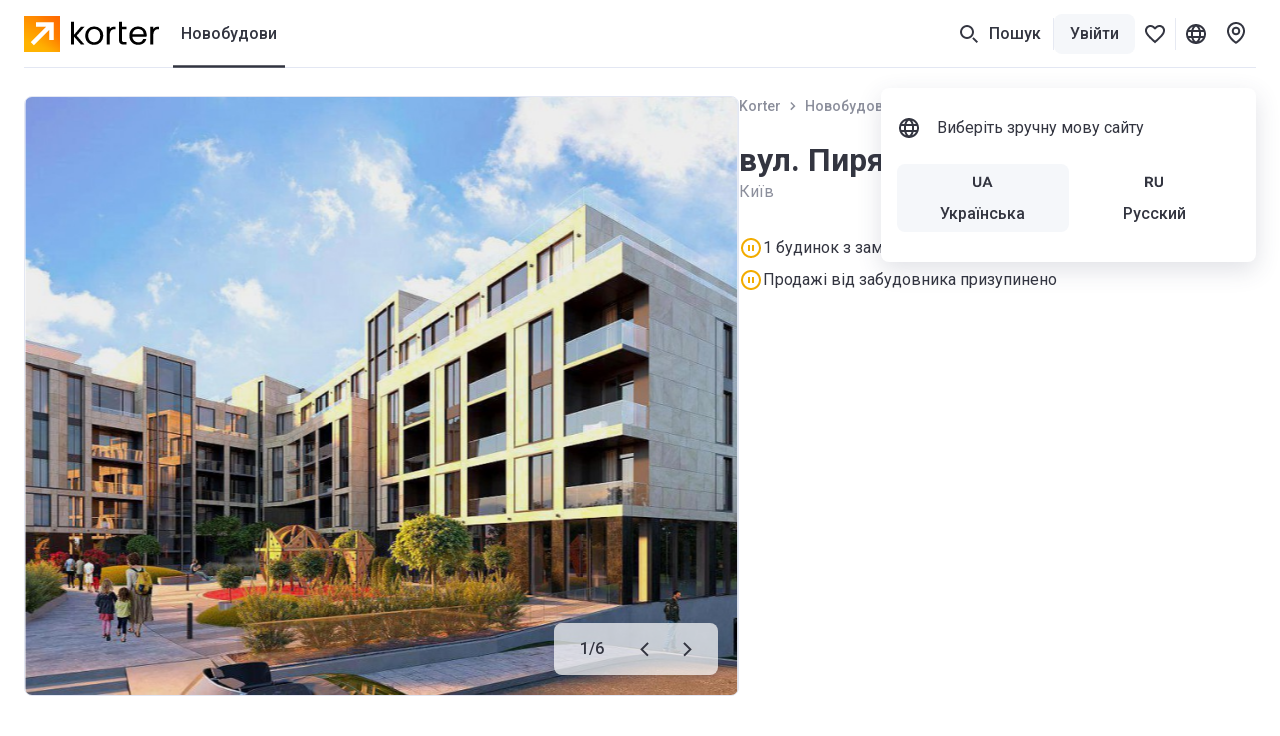

--- FILE ---
content_type: text/html; charset=utf-8
request_url: https://korter.ua/uk/%D0%B2%D1%83%D0%BB-%D0%BF%D0%B8%D1%80%D1%8F%D1%82%D0%B8%D0%BD%D1%81%D1%8C%D0%BA%D0%B0-6%D0%B1-%D0%BA%D0%B8%D1%97%D0%B2
body_size: 38466
content:
<!DOCTYPE html>
    <html lang="uk">
      <head>
        <style type="text/css">.c7pdjhv{font-size:14px;line-height:20px}.cvd71jf.c7pdjhv{font-weight:500}.c1fezu5x.c7pdjhv{font-weight:700}.bjrwb8u{--mobile-negative-indent:20px;--desktop-negative-indent:20px;--btn-highlight-background:#0000;--btn-background:#0000;align-items:center;background:var(--btn-background);border:var(--bjrwb8u-0);border-radius:8px;color:var(--btn-color);cursor:pointer;display:flex;font-family:Roboto,var(--additional-font-family),sans-serif;font-size:16px;font-weight:500;height:52px;justify-content:center;line-height:20px;outline:none;padding:0 20px;text-decoration:none;transition:opacity .2s ease-in-out,background .2s ease-in-out,color .2s ease-in-out,box-shadow .2s ease-in-out,border .2s ease-in-out,fill .2s ease-in-out;vertical-align:top;white-space:nowrap;width:var(--bjrwb8u-1);-webkit-tap-highlight-color:var(--btn-highlight-background)}.bjrwb8u .btn__icon-wrapper svg{fill:currentColor}.bjrwb8u a{color:var(--btn-color);text-decoration:none}@media (pointer:fine){.bjrwb8u[data-disabled=false]:hover{background:var(--btn-hover-background,var(--btn-background));color:var(--btn-hover-color,var(--btn-color));opacity:var(--btn-hover-opacity,1)}.bjrwb8u[data-disabled=false]:hover a{color:var(--btn-hover-color,var(--btn-color));text-decoration:none}}.bjrwb8u[data-disabled=false][data-hovered=true]{background:var(--btn-hover-background,var(--btn-background));color:var(--btn-hover-color,var(--btn-color));opacity:var(--btn-hover-opacity,1)}.bjrwb8u[data-disabled=false]:active{background:var(--btn-active-background,var(--btn-background));color:var(--btn-active-color,var(--btn-color));opacity:var(--btn-active-opacity,1)}.bjrwb8u[data-disabled=false]:active a{color:var(--btn-active-color,var(--btn-color));text-decoration:none}.bjrwb8u[data-disabled=true]{background:var(--btn-disabled-background,var(--btn-background));color:var(--btn-disabled-color,var(--btn-color));cursor:default;opacity:var(--btn-disabled-opacity,1)}.bjrwb8u[data-size=small]{border-radius:6px;height:40px;padding:0 16px;--mobile-negative-indent:16px;--desktop-negative-indent:16px}@media (min-width:768px){.bjrwb8u[data-desktop-size=small]{border-radius:6px;height:40px;padding:0 16px;--mobile-negative-indent:16px;--desktop-negative-indent:16px}}@media (max-width:767px){.bjrwb8u[data-mobile-size=small]{border-radius:6px;height:40px;padding:0 16px;--mobile-negative-indent:16px;--desktop-negative-indent:16px}}@media (min-width:768px){.bjrwb8u[data-negative-indent=leftDesktop],.bjrwb8u[data-negative-indent=left]{transform:translateX(calc(0px - var(--desktop-negative-indent)))}}@media (max-width:767px){.bjrwb8u[data-negative-indent=leftMobile],.bjrwb8u[data-negative-indent=left]{transform:translateX(calc(0px - var(--mobile-negative-indent)))}}@media (min-width:768px){.bjrwb8u[data-negative-indent=rightDesktop],.bjrwb8u[data-negative-indent=right]{transform:translateX(var(--desktop-negative-indent))}}@media (max-width:767px){.bjrwb8u[data-negative-indent=rightMobile],.bjrwb8u[data-negative-indent=right]{transform:translateX(var(--mobile-negative-indent))}}.sw0c3b5{flex-shrink:0;height:24px;width:24px}.sw0c3b5:first-child{margin-right:var(--sw0c3b5-0)}.sw0c3b5:last-child{margin-left:var(--sw0c3b5-0)}.a1w2sthb{--btn-color:#fff;--btn-background:#333540;--btn-hover-background:#292a33;--btn-active-background:#1f2026;--btn-disabled-color:#bcbecc;--btn-disabled-background:#e6e9f2}.s1r1zziq{--btn-color:#333540;--btn-background:#f5f7fa;--btn-hover-background:#e6e9f2;--btn-active-background:#d5d9e5;--btn-disabled-color:#bcbecc;--btn-disabled-background:#f5f7fa}.t10dbpex{--btn-color:#333540;--btn-background:#0000;--btn-hover-background:#f5f7fa;--btn-hover-color:#333540;--btn-active-color:#333540;--btn-active-background:#e6e9f2;--btn-highlight-background:#3335401a;--btn-disabled-color:#bcbecc;--btn-disabled-background:#0000}.sly5mwf{font-size:18px;font-weight:400;line-height:28px}.s48vbu3.sly5mwf{font-weight:500}.s19gw8tp.sly5mwf{font-weight:700}.s1ipb8ld{align-items:center;display:flex}.tkwot82{font-size:16px;line-height:24px}.t3ix5v0.tkwot82{font-weight:500}.tewrh24.tkwot82{font-weight:700}.t1c906bz{font-size:24px;line-height:32px}.t1h3q5wk.t1c906bz{font-weight:500}.t1ahfa6k.t1c906bz{font-weight:700}.thgmnay{font-size:20px;line-height:28px}.tq48xji.thgmnay{font-weight:500}.tp17q72.thgmnay{font-weight:700}.d1w11gpb{background:#2947a321;height:1px;margin:var(--d1w11gpb-1);width:var(--d1w11gpb-0)}.l2mz544{-webkit-tap-highlight-color:rgba(0,0,0,0);align-items:center;outline:none}.l2mz544,.l2mz544 [data-icon-exist=true]{display:inline-flex}.l3l7q5s{color:#333540;cursor:pointer;font-size:16px;line-height:24px;text-decoration:underline;-webkit-tap-highlight-color:rgba(0,0,0,0)}.l3l7q5s:active,.l3l7q5s:hover{color:#676975;text-decoration:underline}.ltprput{font-size:16px;font-weight:500;line-height:24px}.ltprput,.ltprput:hover{color:#333540}.ltprput:active{color:#676975}@media (min-width:768px){.ltprput:hover{color:#676975}}.d17grsv2,.d17grsv2:active,.d17grsv2:hover{text-decoration:none}.i1732dl4,.i1732dl4:active,.i1732dl4:hover{color:inherit}.ibtplj4 .s1sekoq0 svg{fill:#333540}.ibtplj4:active .s1sekoq0 svg,.ibtplj4:hover .s1sekoq0 svg{fill:#676975}.s1jjt988.t3ix5v0.tkwot82{border-radius:6px;color:#333540;cursor:pointer;display:block;min-width:52px;padding:8px 12px;text-align:center;transition:color .2s ease-in-out,background-color .2s ease-in-out,box-shadow .2s ease-in-out}.s1jjt988.t3ix5v0.tkwot82[data-active=true]{background-color:#fff;box-shadow:0 0 6px 0 #3c466433}.s1jjt988.t3ix5v0.tkwot82[data-disabled=true]{color:#bcbecc;cursor:default}.s1jjt988.t3ix5v0.tkwot82{overflow:hidden;text-overflow:ellipsis;white-space:nowrap}@media (pointer:fine){.s1jjt988.t3ix5v0.tkwot82[data-disabled=false][data-active=false]:hover{color:#676975}}.s1jjt988.t3ix5v0.tkwot82[data-variant=dark]{border-radius:0;color:#333540;padding:14px 20px}.s1jjt988.t3ix5v0.tkwot82[data-variant=dark]:first-child{border-radius:8px 0 0 8px}.s1jjt988.t3ix5v0.tkwot82[data-variant=dark]:last-child{border-radius:0 8px 8px 0}.s1jjt988.t3ix5v0.tkwot82[data-variant=dark][data-active=true]{background-color:#333540;box-shadow:none;color:#fff}.s1jjt988.t3ix5v0.tkwot82[data-variant=dark][data-disabled=true]{color:#8c8f9c}@media (pointer:fine){.s1jjt988.t3ix5v0.tkwot82[data-variant=dark][data-disabled=false][data-active=false]:hover{background:#e6e9f2;color:#333540}}.s1jdar0y.s48vbu3.sly5mwf{color:#fff;margin-bottom:4px}.s1ckr5p2.tkwot82{color:#fff;text-transform:capitalize}.s1g33jbd.tkwot82{color:#8c8f9c;left:50%;position:absolute;top:50%;transform:translate(-50%,-50%)}.s1g33jbd.tkwot82 span{position:relative;z-index:1}.s1g33jbd.tkwot82:before{background-color:#fff;content:"";display:block;height:1px;left:50%;position:absolute;top:50%;transform:translate(-50%,-50%);width:calc(100% + 40px);z-index:0}.s1erwxpv{--ratio:75%;padding-bottom:var(--ratio);position:relative;width:100%}.syngf4j{bottom:0;left:0;overflow:hidden;position:absolute;right:0;top:0}.s87j800.t3ix5v0.tkwot82{display:inline-block;grid-column:1/-1;grid-row:2;margin-top:8px;overflow:hidden;text-overflow:ellipsis;white-space:nowrap}.s87j800.t3ix5v0.tkwot82 sup{font-size:12px;margin-top:4px}.s87j800.t3ix5v0.tkwot82 svg{height:16px;width:16px;fill:#333540;margin-right:4px;transform:translateY(4px)}.s87j800.t3ix5v0.tkwot82 svg:not(:first-child){margin-left:12px}.s87j800.t3ix5v0.tkwot82 span{display:inline;vertical-align:middle}@media (max-width:767px){.s2ua62z.t1ahfa6k.t1c906bz{pointer-events:none}.s2ua62z.t1ahfa6k.t1c906bz a{color:inherit;text-decoration:none}}.s1xpaqan.c7pdjhv{color:#bcbecc;text-align:center}.s1xpaqan.c7pdjhv,.skicf09{margin-bottom:12px}.scyffgs.tkwot82,.slyk1pe{background-color:#fff;border-radius:4px}.scyffgs.tkwot82{cursor:pointer;flex-shrink:0;height:52px;padding:3px 5px;position:relative;-webkit-user-select:none;user-select:none;width:52px}.scyffgs.tkwot82 *{pointer-events:none}.scyffgs.tkwot82[data-status=available],.scyffgs.tkwot82[data-status=unknown]{border:1px solid #fc7900;color:#fc7900}.scyffgs.tkwot82[data-status=available][data-clicked=true],.scyffgs.tkwot82[data-status=unknown][data-clicked=true]{background-color:#fc7900;border-color:#fc7900;color:#fff}@media (min-width:768px){.scyffgs.tkwot82[data-status=available][data-clicked=false]:hover,.scyffgs.tkwot82[data-status=unknown][data-clicked=false]:hover{border-color:#e56700}}.scyffgs.tkwot82[data-status=booked]{border:1px solid #ffe095;color:#f2ac00}.scyffgs.tkwot82[data-status=booked] svg{fill:#f2ac00}.scyffgs.tkwot82[data-status=booked][data-clicked=true]{background-color:#f2ac00;border-color:#f2ac00;color:#fff}.scyffgs.tkwot82[data-status=booked][data-clicked=true] svg{fill:#fff}@media (min-width:768px){.scyffgs.tkwot82[data-status=booked][data-clicked=false]:hover{border-color:#ffe095}}.scyffgs.tkwot82[data-status=sold]{border:1px solid #e6e9f2;color:#bcbecc}.scyffgs.tkwot82[data-status=sold][data-clicked=true]{background-color:#e6e9f2}@media (min-width:768px){.scyffgs.tkwot82[data-status=sold][data-clicked=false]:hover{border-color:#bcbecc}.scyffgs.tkwot82:hover{border-width:2px;padding:2px 4px}.scyffgs.tkwot82:hover .sjuh19x{right:4px;top:4px}.scyffgs.tkwot82:hover .slyk1pe{bottom:-2px;left:-2px;right:-2px;top:-2px}}.su9vjrm.c7pdjhv{align-items:center;background:#cb540c;color:#fff;display:flex;height:24px;padding:0 8px}.soxpux.tkwot82{color:#333540;font-weight:400}.s1lkfaln.tkwot82{max-width:100%;overflow:hidden;text-overflow:ellipsis;white-space:nowrap}@supports (-webkit-line-clamp:2){.s1lkfaln.tkwot82[data-only-address=true]{display:-webkit-box;white-space:normal;-webkit-line-clamp:2;-webkit-box-orient:vertical}}.s9o5tih sup{line-height:1px}.s72pt8u.s48vbu3.sly5mwf{overflow:hidden;text-overflow:ellipsis;white-space:nowrap}.s1kx2w6k.s72pt8u.s48vbu3.sly5mwf{align-items:center;display:flex;gap:12px}.s1kx2w6k.s72pt8u.s48vbu3.sly5mwf svg{fill:currentColor}.sw2l7cs.tkwot82{max-width:100%;overflow:hidden;text-overflow:ellipsis;white-space:nowrap}@supports (-webkit-line-clamp:2){.sw2l7cs.tkwot82[data-only-address=true]{display:-webkit-box;white-space:normal;-webkit-line-clamp:2;-webkit-box-orient:horizontal}}.sbofby8.tp17q72.thgmnay{margin-bottom:4px;margin-top:6px;width:calc(100% - 48px)}.sbofby8.tp17q72.thgmnay[data-building-name-only=true]{display:-webkit-box;-webkit-line-clamp:2;-webkit-box-orient:vertical;margin-bottom:0;white-space:unset}.s120g2uq.tkwot82,.sbofby8.tp17q72.thgmnay{overflow:hidden;text-overflow:ellipsis;white-space:nowrap}.s120g2uq.tkwot82{display:block;padding:0 16px}.s10v8oy0.tkwot82{margin-right:12px}.s1vzr5hm.t3ix5v0.tkwot82{color:#333540;font-size:16px;line-height:24px;text-decoration:underline;-webkit-tap-highlight-color:rgba(0,0,0,0)}.s1vzr5hm.t3ix5v0.tkwot82:active,.s1vzr5hm.t3ix5v0.tkwot82:hover{color:#676975;text-decoration:underline}.s1vzr5hm.t3ix5v0.tkwot82{cursor:pointer;pointer-events:all!important;text-decoration:none!important}@media (min-width:768px){.s1vzr5hm.t3ix5v0.tkwot82{margin-left:auto}}@media (max-width:767px){.s1vzr5hm.t3ix5v0.tkwot82{align-self:flex-end}}.sgwta3z{align-items:center;bottom:40px;display:flex;flex-direction:column;left:0;padding:20px 16px;position:fixed;right:0;z-index:16777002}.sgwta3z,.sgwta3z *{pointer-events:none}.sn762we{margin:0 auto;position:relative;width:100px}.sn762we:before{content:"";display:block;padding-top:100%}@media (max-width:767px){.sn762we{width:75px}}.szaj8ny{animation:rotate 2s linear infinite;bottom:0;height:100%;left:0;margin:auto;position:absolute;right:0;top:0;transform-origin:center center;width:100%}.s1quwdb5{--color:#fc7900}.s1quwdb5{stroke:var(--color)}.s1quwdb5[data-gray=true]{--color:#8c8f9c}.s1quwdb5[data-mid-gray=true]{--color:#bcbecc}.s1quwdb5[data-white=true]{--color:#fff}.s1quwdb5{stroke-dasharray:1,200;stroke-dashoffset:0;animation:dash 1.5s ease-in-out infinite,color 6s ease-in-out infinite;stroke-linecap:round}.sly7bl8{align-items:center;border-radius:8px;cursor:pointer;display:flex;flex-shrink:0;height:var(--sly7bl8-0);justify-content:center;position:relative;transition:background-color .2s ease-in-out;width:var(--sly7bl8-0)}@media (max-width:767px){.sly7bl8{border-radius:var(--sly7bl8-2);height:var(--sly7bl8-1);width:var(--sly7bl8-1)}}@media (min-width:768px){.sly7bl8{border-radius:var(--sly7bl8-4);height:var(--sly7bl8-3);width:var(--sly7bl8-3)}}.sly7bl8{background-color:var(--btn-background-color)}.sly7bl8 svg{fill:var(--btn-color);pointer-events:none;transition:all .2s ease-in-out}.sly7bl8[data-disabled=false]:not([data-active=true]){background-color:var(--btn-background)}@media (pointer:fine){.sly7bl8[data-disabled=false]:not([data-active=true]):hover{background-color:var(--btn-hover-background,var(--btn-background))}.sly7bl8[data-disabled=false]:not([data-active=true]):hover svg{fill:var(--btn-hover-color,var(--btn-color))}}.sly7bl8[data-disabled=false]:not([data-active=true]):active{background-color:var(--btn-active-background,var(--btn-background))}.sly7bl8[data-disabled=false]:not([data-active=true]):active svg{fill:var(--btn-active-color,var(--btn-color))}.sly7bl8[data-disabled=false][data-active=true]{background-color:var(--btn-active-background,var(--btn-background))}.sly7bl8[data-disabled=false][data-active=true] svg{fill:var(--btn-active-color,var(--btn-color))}.sly7bl8[data-disabled=true]{background:var(--btn-disabled-background,var(--btn-background));color:var(--btn-disabled-color,var(--btn-color));cursor:default;pointer-events:none}.sly7bl8[data-disabled=true] svg{fill:var(--btn-disabled-color,var(--btn-color))}.sly7bl8[data-disabled=false][data-selected=true]{--btn-background:#333540;--btn-hover-background:#333540;--btn-active-background:#333540;--btn-disabled-background:#333540;--btn-color:#fff;--btn-hover-color:#fff;--btn-active-color:#fff;--btn-disabled-color:#fff}.lkke2qd{--btn-color:#333540;--btn-hover-color:#333540;--btn-active-color:#333540;--btn-disabled-color:#bcbecc;--btn-background:#fff;--btn-hover-background:#f5f7fa;--btn-active-background:#e6e9f2;--btn-disabled-background:#fff}.g18w4nej{--btn-color:#333540;--btn-hover-color:#333540;--btn-active-color:#333540;--btn-disabled-color:#bcbecc;--btn-background:#f5f7fa;--btn-hover-background:#e6e9f2;--btn-active-background:#bcbecc;--btn-disabled-background:#f5f7fa}.s61obs.tq48xji.thgmnay{max-width:calc(100% - 40px)}@media (min-width:768px){.s61obs.tq48xji.thgmnay[data-desktop-full-width=true]{max-width:100%}}.sh35xkh{color:#333540;margin-left:8px;position:relative}.s1m4umjg,.sh35xkh{height:24px;width:24px}.s1m4umjg{--default-color:#bcbecc;--active-color:#676975;cursor:pointer}.s1m4umjg svg{fill:var(--s1m4umjg-0);transition:all .2s ease-in-out}@media (pointer:fine){.s1m4umjg:hover svg{fill:var(--active-color)}}.s1vhktxr{background-color:var(--s1vhktxr-0);display:block;opacity:var(--lazy-img-opacity,0)}.s1vhktxr[data-visible=true]{opacity:var(--lazy-img-opacity,1)}.e1o94j4b{bottom:0;display:block;left:0;opacity:0;position:absolute;right:0;top:0;transition:background-color .3s ease-in-out,opacity .3s ease-in-out;z-index:1}.e1o94j4b[data-hidden=true]{display:none}.b1dr6so1{animation:breathing 2s ease-in-out 0s infinite reverse}.bepqojl{background-image:url([data-uri])}.l1108dkl{background-image:url([data-uri])}.s1sio8z8.e1o94j4b{background-position:50%;background-repeat:no-repeat;background-size:var(--s1sio8z8-0);opacity:1}.s138v7gs.e1o94j4b{background-color:#e5e9f3;opacity:1}.l1s92wnd{display:block;height:100%;position:relative}.s1jtdjnk{position:fixed;z-index:25}.s1vcews5{cursor:var(--s1vcews5-1);height:var(--s1vcews5-0);position:relative;width:var(--s1vcews5-0)}.s1vcews5{animation-duration:.3s;animation-iteration-count:var(--s1vcews5-3);animation-name:var(--s1vcews5-2);animation-timing-function:ease-in-out}.s1x3o3rv{display:block;fill:var(--fillColor);transition:all .2s ease-in-out}.s1x3o3rv path:nth-child(3){opacity:0}.s1x3o3rv[data-active=true]{fill:var(--fillColor)!important}.s1x3o3rv[data-active=true] path:nth-child(3){opacity:1}@media (pointer:fine){.s1x3o3rv[data-active=true]:hover{transform:scale(1.1)}}.s1x3o3rv[data-active=false][data-outlined=false]{filter:drop-shadow(0 1px 4px rgba(0,0,0,.8))}@media (pointer:fine){.s1x3o3rv[data-active=false][data-custom-fill-color=false]:hover{fill:#8c8f9c}}@media (max-width:767px){.s1x3o3rv{fill:var(--mobileFillColor)}}.sydjxzz{position:relative}.sydjxzz *{cursor:pointer}@media (max-width:767px){.so3br9e{display:none}}@media (min-width:768px){.sw6pbka{display:none}}:root{--content-above-header-height:0;--additional-font-family:system-ui;--header-height:120px}*{box-sizing:border-box;touch-action:pan-x pan-y}body{background:#fff;--100vw:calc(100vw - 20px);color:#333540;font-family:Roboto,var(--additional-font-family),sans-serif;line-height:1.5;margin:0;padding:0;-webkit-text-size-adjust:none;-webkit-font-smoothing:antialiased;-webkit-tap-highlight-color:rgba(0,0,0,0);display:flex;flex-direction:column;min-height:100vh;width:100%}#app,html{height:100%}#app{width:100%;-webkit-tap-highlight-color:transparent;background:#fff;flex:1 1 auto;padding-top:calc(var(--content-above-header-height) + var(--header-height));position:relative}#app.app--no-layout{padding-top:0}a{color:#68b;cursor:pointer;-webkit-tap-highlight-color:rgba(0,0,0,0)}a,a:hover{text-decoration:none}a:hover{color:#496ea5}::placeholder,select,textarea{font-family:Roboto,var(--additional-font-family),sans-serif}button,h1,h2,h3,h4,h5,h6,input,ol,p,ul{font-weight:400;margin:0;padding:0}#anchors-wrapper{position:fixed;z-index:12}@media only screen and (max-width:767px){#app{height:auto}a:hover{color:#68b;text-decoration:none}}sup{line-height:1px}.sd5wzrz.s48vbu3.sly5mwf[data-compact=true]{font-size:16px;line-height:24px}.f59cn7.c7pdjhv{color:#8c8f9c;margin-top:4px}.szq9bt.c7pdjhv{color:#d2252f;height:20px;margin-top:4px;opacity:var(--szq9bt-0);transform:translateY(var(--szq9bt-1));transition:opacity .2s ease-in-out,transform .2s ease-in-out}.sr635hi.c7pdjhv{color:#d2252f;height:20px;margin-top:var(--sr635hi-1);max-height:var(--sr635hi-0);opacity:var(--sr635hi-2);overflow:hidden;transition:max-height .2s ease-in-out,margin-top .2s ease-in-out,opacity .2s ease-in-out}.fwaet04.c7pdjhv{background:#fff8e8;border-radius:6px;color:#bf8800;height:auto;margin-top:var(--fwaet04-1);max-height:var(--fwaet04-0);opacity:var(--fwaet04-2);overflow:hidden;padding:var(--fwaet04-3) 8px;transition:max-height .2s ease-in-out,margin-top .2s ease-in-out,opacity .2s ease-in-out,padding .2s ease-in-out}.r1bon79j,.t1idip50{position:relative;width:100%}.s1qnszee.c7pdjhv{bottom:12px;color:#8c8f9c;left:12px;position:absolute}.scu5od4.c7pdjhv{color:#bcbecc}.scu5od4.c7pdjhv a,.scu5od4.c7pdjhv a:hover{text-decoration:underline}@media (min-width:768px){.scu5od4.c7pdjhv a:hover{color:#333540}}.s148vyy{position:relative;width:100%}.s148vyy[data-disabled=true]{pointer-events:none}.sxb0tu9{--input-background:#fff;--padding-x:16px;--padding-y:14px;--padding-left:var(--padding-x);--padding-right:var(--padding-x);--padding-with-fixed-label:var(--padding-x);background:var(--input-background);border:1px solid #2947a321;border-radius:6px;color:#333540;display:block;height:var(--sxb0tu9-0);padding:var(--padding-y) var(--padding-right) var(--padding-y) var(--padding-left);position:relative;transition:border-color .2s ease-in-out,color .2s ease-in-out,box-shadow .2s ease-in-out;width:100%}.sxb0tu9[data-left-content=true]{--padding-left:52px}.sxb0tu9[data-right-content=true]{--padding-right:52px}.sxb0tu9:active,.sxb0tu9:focus{border-color:#676975;border-width:2px;outline:0;padding-left:calc(var(--padding-left) - 1px);padding-right:calc(var(--padding-right) - 1px)}.sxb0tu9[data-text-align=center]{padding-right:var(--padding-with-fixed-label);text-align:center}.sxb0tu9[data-text-align=center]:placeholder-shown{padding-right:var(--padding-right)!important}.sxb0tu9::placeholder{color:#8c8f9c}@media (pointer:fine){.sxb0tu9:hover{border-color:#676975;outline:0}}.sxb0tu9[data-invalid=true]{border-color:#d2252f;box-shadow:0 0 8px 0 var(--sxb0tu9-1)}.sxb0tu9[data-invalid=true]:active,.sxb0tu9[data-invalid=true]:focus{border-color:#d2252f}@media (pointer:fine){.sxb0tu9[data-invalid=true]:hover{border-color:#d2252f}}.sxb0tu9[data-warning=true]{border-color:#f2ac00;box-shadow:0 0 8px 0 var(--sxb0tu9-2)}.sxb0tu9[data-warning=true]:focus,.sxb0tu9[data-warning=true]:hover{border-color:#f2ac00}.sxb0tu9::-webkit-calendar-picker-indicator{opacity:0}.sxb0tu9:disabled{background-color:#f5f7fa;color:#bcbecc;pointer-events:none}.sxb0tu9:disabled+.input__fixed-label{color:#bcbecc}.sxb0tu9{-webkit-appearance:none;-webkit-box-shadow:none;font-family:Roboto,var(--additional-font-family),sans-serif;font-size:16px;line-height:24px;-webkit-text-fill-color:inherit!important}.satj7r4{height:24px;width:24px}.srsbhq6.c7pdjhv{background-color:#f4f3fd;border-radius:4px;box-shadow:0 4px 20px #3c46641f;left:0;max-width:290px;opacity:var(--srsbhq6-0);padding:4px 8px;pointer-events:none;position:absolute;top:32px;transform:translateY(var(--srsbhq6-1));transition:transform .1s ease-in-out,opacity .1s ease-in-out;white-space:pre-wrap;width:fit-content}.srsbhq6.c7pdjhv[data-is-visible=false]{transition:transform .1s ease-in-out,opacity .1s ease-in-out,color .1s ease-in-out .2s,background-color .1s ease-in-out .2s}@media (max-width:767px){.srsbhq6.c7pdjhv[data-tooltip-bottom-offset=true]{bottom:var(--srsbhq6-2);top:auto}}.s1m67vma.t3ix5v0.tkwot82{color:var(--s1m67vma-0);cursor:pointer;transition:color .2s ease-in-out}.s1m67vma.t3ix5v0.tkwot82:not(:first-child){margin-left:12px}@media (pointer:fine){.s1m67vma.t3ix5v0.tkwot82[data-selected=false]:hover{color:#676975}}.s10cntzf.t3ix5v0.tkwot82{color:var(--s10cntzf-0);cursor:pointer;transition:color .2s ease-in-out}.s10cntzf.t3ix5v0.tkwot82:not(:first-child){margin-left:12px}@media (pointer:fine){.s10cntzf.t3ix5v0.tkwot82[data-selected=false]:hover{color:#676975}}.s1x6ko3k.c7pdjhv{color:#8c8f9c;margin-top:4px}.s14nhhog.tkwot82{flex-shrink:0;margin-right:8px;margin-top:9px;width:var(--s14nhhog-0)}.s1odjmqs.t3ix5v0.tkwot82,.s1oew3d3{align-items:center;justify-content:center;transition:all .2s ease-in-out;-webkit-user-select:none;user-select:none}.s1odjmqs.t3ix5v0.tkwot82{background-color:#f5f7fa;border:2px solid #f5f7fa;border-radius:6px;color:#333540;cursor:pointer;display:inline-flex;flex-shrink:0;height:40px;min-width:52px;padding:8px 12px;text-align:center}.s1odjmqs.t3ix5v0.tkwot82 .s1oew3d3{background-color:#e6e9f2;color:#333540}.s1odjmqs.t3ix5v0.tkwot82[data-size=big]{border-radius:8px;height:52px;min-width:60px;padding:14px 20px}@media (max-width:767px){.s1odjmqs.t3ix5v0.tkwot82[data-size=big][data-mobile-size=medium]{height:40px;min-width:52px;padding:8px 12px}}@media (pointer:fine){.s1odjmqs.t3ix5v0.tkwot82[data-active=false][data-disabled=false]:hover{background-color:#e6e9f2;border-color:#e6e9f2;text-decoration:none}.s1odjmqs.t3ix5v0.tkwot82[data-active=false][data-disabled=false]:hover .s1oew3d3{background-color:#f5f7fa}}.s1odjmqs.t3ix5v0.tkwot82:active,.s1odjmqs.t3ix5v0.tkwot82[data-active=true]{border-color:#333540}.s1odjmqs.t3ix5v0.tkwot82[data-disabled=true]{pointer-events:none}.s1odjmqs.t3ix5v0.tkwot82[data-disabled=true][data-active=false]{background-color:#f5f7fa!important;color:#bcbecc!important}.s1odjmqs.t3ix5v0.tkwot82[data-disabled=true][data-active=false] .s1oew3d3{background-color:#e6e9f2;color:#8c8f9c}.s1odjmqs.t3ix5v0.tkwot82[data-disabled=true][data-active=false] .s81kkja svg,.s1odjmqs.t3ix5v0.tkwot82[data-disabled=true][data-active=false] .smvrg5x svg{fill:#bcbecc}.ch6t0sv{display:flex;gap:12px;margin:0 -16px -12px;max-width:calc(100vw + 32px);overflow:auto;padding:0 16px 12px}@media (max-width:767px){.ch6t0sv:after{content:"";flex:0 0 8px}}.ch6t0sv{flex-wrap:var(--ch6t0sv-0)}@media (max-width:767px){.ch6t0sv{flex-wrap:var(--ch6t0sv-1)}}.s1dy3eb6.tkwot82{margin-right:24px}@media (max-width:767px){.s1dy3eb6.tkwot82{margin-right:16px}}.sdnh5yf.tkwot82{margin-bottom:12px;max-width:324px}.fwuoqh3{width:100%}@media only screen and (min-width:1464px) and (max-width:1920px){.fwuoqh3{margin-left:calc(-50vw + 708px);position:relative;width:var(--100vw)}}@media only screen and (min-width:1921px){.fwuoqh3{margin-left:-252px;position:relative;width:1920px}}.fc9h2gv{margin:auto;max-width:1464px;padding-left:24px;padding-right:24px;width:100%}@media (max-width:1191px){.fc9h2gv{padding-left:16px;padding-right:16px}}.f1nq7gua.fc9h2gv{max-width:none}.shvsvry{left:0;position:fixed;width:100%;z-index:9999}@media (min-width:768px){.shvsvry{top:50px;transform:translateX(8px)}.s141jqjd.fc9h2gv{display:flex;justify-content:flex-end}}.react-hint{animation:slideIn .3s;cursor:default;position:absolute;z-index:9999}.s1pbm310{overflow:hidden;text-overflow:ellipsis;white-space:nowrap}@media (min-width:768px){.s1pbm310{max-width:270px}}@media (max-width:767px){.s1pbm310{max-width:280px}}.s1t7rt3j[data-opened=true]{transform:rotate(180deg)}.s1t7rt3j[data-disabled=true]{fill:#bcbecc}.s11f4wgb{align-items:center;display:flex;flex-shrink:0;height:100%;margin-left:auto;width:24px}.spqmfqq{border-color:var(--spqmfqq-0);border-radius:6px!important;border-style:solid;border-width:var(--spqmfqq-1);justify-content:start;padding:0 calc(16px - var(--spqmfqq-1));position:relative;text-align:left;transition:background .2s ease-in-out,color .2s ease-in-out}@media (pointer:fine){.spqmfqq:active,.spqmfqq:hover{border-color:var(--spqmfqq-2)}}.spqmfqq[data-disabled=true]{pointer-events:none}.spqmfqq [data-right-icon]{margin-left:auto}.spqmfqq [data-children]{margin-right:8px}.spqmfqq{overflow:hidden;text-overflow:ellipsis;white-space:nowrap}.svgw07i{position:relative}.sl1pckr{display:none}.s14538b.c7pdjhv{color:#8c8f9c;margin-top:auto}@media (max-width:767px){.s14538b.c7pdjhv{margin-top:28px}}@media (min-width:768px){.s14538b.c7pdjhv{transform:translateY(-4px)}}.s1krf0zg .btn__icon-wrapper{height:24px;width:fit-content}.s1krf0zg .btn__icon-wrapper svg{height:24px;width:auto}.s8doc6k{background-color:#fff;border-top:1px solid #2947a321}.s8doc6k .coslfhy{max-width:1416px}@media (min-width:1192px){.s8doc6k>div{padding-left:24px;padding-right:24px}}.s1jfm7rm.fc9h2gv{padding-bottom:60px;padding-top:40px;position:relative}@media (max-width:767px){.s1jfm7rm.fc9h2gv{padding-bottom:40px;padding-top:40px}}.s8mwnln{display:flex}@media (max-width:767px){.s8mwnln{flex-direction:column}}@media (min-width:768px){.s1w4n4bp{width:calc(25% - 18px)}.s1w4n4bp:not(:last-child){margin-right:24px}}.snt1183{display:grid;margin-top:40px;grid-gap:16px}@media (min-width:768px){.snt1183{max-width:260px}}.s5088l1.tkwot82{color:#8c8f9c;margin-bottom:20px}@media (max-width:767px){.s5088l1.tkwot82{margin-top:28px}}.s1y7o6rm{display:flex;flex-direction:column;list-style:none}.sv6n0gq{font-size:16px;line-height:24px}.sv6n0gq:not(:last-of-type){margin-bottom:12px}.stwc360{height:36px;vertical-align:middle;width:auto}@media (min-width:768px){.stwc360{margin-right:10px}}.s1ly9t4p.tkwot82{color:#8c8f9c;padding-bottom:16px;padding-top:15px}.srums7.s48vbu3.sly5mwf{align-items:center;background-color:#fc7900;color:#fff;display:flex;height:56px;justify-content:center;left:0;position:absolute;right:0;top:0;width:100%}.srums7.s48vbu3.sly5mwf svg{fill:#fff;margin-left:8px}.s1lirgos.tkwot82{align-items:center;color:#333540;cursor:pointer;display:flex;font-size:16px;font-weight:500;line-height:24px}.s1lirgos.tkwot82:hover{color:#333540}.s1lirgos.tkwot82:active{color:#676975}@media (min-width:768px){.s1lirgos.tkwot82:hover{color:#676975}}@media (pointer:fine){.s1lirgos.tkwot82[data-popup-opened=true]:hover{color:#333540}}@media (min-width:1464px){.pm4uvvd{display:none}}.s17xo39o{display:none}@media (min-width:1464px){.s17xo39o{display:flex;padding:0 8px!important}}.se13ip2{display:none}.b17y28wi{padding:0 8px!important}.s1sem42p{align-items:center;display:flex;height:100%;position:relative}.s1sem42p[data-highlighted=true] :after{background:#333540;bottom:0;content:"";height:2px;left:0;position:absolute;right:0;transform:translateY(.5px)}.shp9me5{bottom:0;left:0;overflow:hidden;position:fixed;right:0;top:calc(var(--top) - 1px);z-index:1}.s3a48a3,.shp9me5{pointer-events:none}.s3a48a3{background:#fff;border-radius:0 0 8px 8px;box-shadow:0 4px 20px #3c46641f;opacity:0}.s3a48a3[data-animation-enabled=true]{transition:opacity .2s ease-in-out .1s}.s3a48a3[data-opened=true]{opacity:1;pointer-events:auto}.s3a48a3[data-opened=true][data-animation-enabled=true]{transition-delay:0s}.s1q9brzn{display:grid;padding:28px 0 40px 155px;grid-gap:16px;border-top:1px solid #2947a321}.s1q9brzn a{font-weight:400;width:fit-content}.s38oqf6{--additionalTop:0px;--baseTop:calc(var(--content-above-header-height) + var(--header-height));--top:calc(var(--baseTop) + var(--additionalTop));align-items:center;display:none;height:100%;margin:0 -6px}@media (min-width:1280px){.s38oqf6{display:flex;gap:4px}}.s1ld5a8q{-webkit-backdrop-filter:none;backdrop-filter:none;background:#0000;bottom:0;left:0;overflow:hidden;pointer-events:none;position:fixed;right:0;top:var(--top);transition:background-color .2s ease-in-out,-webkit-backdrop-filter .2s ease-in-out;transition:background-color .2s ease-in-out,backdrop-filter .2s ease-in-out;transition:background-color .2s ease-in-out,backdrop-filter .2s ease-in-out,-webkit-backdrop-filter .2s ease-in-out;z-index:-1}.s1ld5a8q[data-opened=true]{-webkit-backdrop-filter:blur(6px);backdrop-filter:blur(6px);background:#26283366;pointer-events:auto;transition-delay:.1s}.sho6zfj.tkwot82{align-items:center;border-bottom:1px solid #2947a321;color:#676975;display:flex;height:60px;margin:0 -16px;padding:0 16px}.s1rbx61{--cookieStickyRight:0}.s1ctw9v4{height:1px;margin-top:-1px;position:absolute;top:calc(var(--header-height) + 12px)}.s1ae8sy5.t3ix5v0.tkwot82{margin-top:8px}.s1n9uh9y{--languageRightOffset:20px}@media (max-width:767px){.sljva1t.fc9h2gv{margin:0!important;padding:0!important}}@media (min-width:768px){.sljva1t.fc9h2gv{left:0;margin:auto;position:absolute;right:0;top:0;z-index:1}}.s1m56c77{display:none}.s1fgucmi.c7pdjhv{color:var(--s1fgucmi-0);font-weight:400}.syaa236.tq48xji.thgmnay{padding:28px var(--horizontal-indent) 12px}.swdbjor{align-items:center;display:flex;flex-shrink:0;--horizontal-indent:24px}@media (max-width:1191px){.swdbjor{display:none}}@media (max-width:767px){.s1csilhd{display:none}}.s8cx3zs{align-items:center;display:flex;height:100%;justify-content:center;width:100%}.s8cx3zs *{cursor:pointer}.s8cx3zs.bouncing{animation:beating .2s ease-in}.s1tafnrc{align-items:center;display:flex;height:100%;width:100%}.s1tafnrc *{cursor:pointer}.s1onsvco.tkwot82{align-items:center;background:#f5f7fa;border-radius:1px;color:#333540;display:var(--s1onsvco-0);font-size:11px;height:16px;justify-content:center;line-height:16px;min-width:16px;position:absolute;right:0;top:0}.sks3y7f.c7pdjhv{color:#8c8f9c;font-weight:400}.sevobhj{height:40px;padding-left:16px;padding-right:16px}.sueh51n.c7pdjhv{max-width:100px;overflow:hidden;text-overflow:ellipsis;white-space:nowrap}.svevaac{align-items:center;background:#fff;display:flex;height:calc(var(--header-height) - 1px);position:relative}@media (min-width:768px){.svevaac{box-sizing:initial}}@media (max-width:767px){.svevaac{left:0;position:var(--svevaac-0);right:0;top:0}}@media (min-width:1192px){.svevaac{border-bottom:1px solid #2947a321;height:67px}}.snctpv6{align-items:center;display:flex;gap:12px;height:100%;margin-left:auto;z-index:1}.snctpv6>*{flex-shrink:0}.sgo7zet{align-items:center;display:flex;height:100%;justify-content:flex-end}@media (max-width:767px){.sgo7zet{margin-right:auto}}@media (min-width:1280px){.s7hvtji{display:none}}@media (max-width:767px){.s7hvtji{display:flex}}.s1edfs9p{display:none;padding:0 12px!important}@media (min-width:1280px){.s1edfs9p[data-always-hidden=false]{display:flex}.sr4ecki[data-always-visible=false]{display:none}}.s1hph7mv{align-items:center;display:flex}.si2u43r{height:36px;margin-right:20px;vertical-align:middle;width:auto}.s13yf1tt{align-items:center;display:flex;position:relative}@media (max-width:1191px){.s13yf1tt{display:none}}.s11hlc3t{background:#e6e9f2;height:32px;width:1px}@media (max-width:767px){.s11hlc3t,.s23oiyr{display:none}}.s1ujpx0{height:1px;margin-top:-1px}.s2lrlcp{background:#fff;color:#333540;font-size:16px;height:calc(var(--content-above-header-height) + var(--header-height));left:0;line-height:24px;padding-top:var(--content-above-header-height);position:absolute;top:0;-webkit-user-select:none;user-select:none;width:100%;z-index:var(--s2lrlcp-0)}@media (max-width:1191px){.s2lrlcp{border-bottom:1px solid #2947a321;position:fixed}}.snuin58{display:flex;flex-shrink:0;padding:0 var(--snuin58-0)}.snuin58 svg{height:4px;width:4px}@media (max-width:767px){.snuin58{padding:0 8px}}.s1wji4z0{background:var(--s1wji4z0-0);height:4px;width:4px}.secfd27{align-items:center;color:var(--secfd27-0);cursor:pointer;display:flex;flex-shrink:0;font-size:16px;font-weight:500;height:100%;line-height:24px}.secfd27 *{transition:all .2s ease-in-out}.secfd27 a{align-items:center;color:var(--secfd27-0);display:flex;flex-shrink:0;height:100%;padding:0 4px;position:relative}.secfd27[data-active=true] a:after{background:#333540;bottom:0;content:"";height:2px;left:0;position:absolute;right:0}.secfd27:hover a{color:#333540;text-decoration:none}.secfd27:last-of-type div:last-child{display:none}.swtyud{display:flex;flex-direction:var(--swtyud-0)}.slwvuha{height:60px;width:1px}.s1w3wapt{align-items:center;background:var(--s1w3wapt-5);cursor:pointer;display:var(--s1w3wapt-2);height:60px;justify-content:var(--s1w3wapt-3);left:var(--s1w3wapt-0);padding:var(--s1w3wapt-4);position:absolute;right:var(--s1w3wapt-1);top:0;width:120px;z-index:1}@media (max-width:767px){.s1w3wapt{display:none}}.s1q2r1gk{height:1px}.sycbf0w{background:#fff;height:60px;overflow:hidden;position:static;top:0;width:100%}@media (min-width:1192px){.sycbf0w{display:flex;justify-content:center}}.sfpza2y{height:var(--sfpza2y-0)}.susqxrm{margin:0 auto;position:relative}.s1s67xfd,.susqxrm{height:100%;max-width:1416px;width:100%}.s1s67xfd{align-items:center;display:flex;flex-shrink:0;justify-content:flex-start;overflow-x:auto;overflow-y:hidden;-webkit-overflow-scrolling:touch}.s1s67xfd::-webkit-scrollbar{display:none}@media only screen and (max-width:1464px){.s1s67xfd{margin:0 -24px;padding:0 48px;width:calc(100% + 48px)}.s1s67xfd:after{content:"";flex-shrink:0;height:1px;width:32px}}@media (max-width:1191px){.s1s67xfd{margin:0 -16px;padding:0 32px;width:calc(100% + 32px)}}.sy4il09{border-bottom:1px solid #2947a321}.se4zyip{align-items:center;background:#f5f7fa;display:flex;justify-content:center}.s1rrk8b5,.se4zyip{height:100%;width:100%}.s1sj1bzg.fc9h2gv{display:flex;flex-direction:column;height:100%;justify-content:center;min-width:0;position:relative;z-index:1}@media (min-width:768px){.s1sj1bzg.fc9h2gv[data-desktop-half-width=true]{padding:60px}}.szrlcdx.tq48xji.thgmnay{max-width:500px}.s15j8i68{align-items:center;display:flex;flex-shrink:0;font-weight:400;justify-content:center}.s15j8i68,.sq134w8{position:relative}.s1y8scnd.tkwot82{margin-top:12px;white-space:pre-wrap}.s1oeitb5.tkwot82{color:#8c8f9c;margin:0 12px;overflow:hidden;text-overflow:ellipsis;white-space:nowrap}.sys7d3{margin-bottom:28px}@media (max-width:767px){.s1gehe76.t1ahfa6k.t1c906bz{margin-bottom:8px}}@media (min-width:768px){.s14zvhz5{display:flex;justify-content:space-between}.s1dhbdq9{margin-top:14px}}.slohyvq{display:flex;flex-shrink:0;height:fit-content}@media (min-width:768px){.slohyvq{margin-left:16px}.slohyvq>:not(:first-child){margin-left:12px}}@media (max-width:767px){.slohyvq{align-items:flex-start;flex-direction:column;margin-top:16px}}@media (min-width:768px){.spx3163{display:none}}@media (max-width:767px){.szftxec{display:none}}.s1002ux4{align-items:center;background-color:#ffffffb3;border-radius:8px;box-shadow:0 2px 6px #3c466429;display:flex;height:52px;padding:0 16px}@media (pointer:fine){.s1002ux4:hover{background-color:#ffffffe6}.s1002ux4:has(.gallery-control-buttons:hover){background-color:#ffffffb3}}@media (max-width:767px){.s1002ux4{height:36px;padding:6px 12px}}.s156h6kh.t3ix5v0.tkwot82{text-align:center;width:44px}.szq78ji.t3ix5v0.tkwot82{text-align:center}.s5clgl6{align-items:center;display:flex;gap:8px;height:100%;margin:0 -16px 0 12px;padding-right:12px}@media (max-width:767px){.s5clgl6{display:none}}.su0s1zy{height:40px;width:40px;--btn-background:#fff0;--btn-hover-background:#fffc;--btn-active-background:#fffc}.su0s1zy[data-direction=right]{right:var(--distance)}.su0s1zy[data-direction=left]{left:var(--distance)}@media (max-width:767px){.su0s1zy{display:none}}.s1o24t2d{align-items:center;bottom:0;display:flex;justify-content:center;left:0;position:absolute;right:0;top:0;z-index:1}.s1o24t2d:empty{pointer-events:none}.sk9rduk[data-slide-content=true] picture{position:relative}.sk9rduk[data-slide-content=true] picture:after{background:#0003;bottom:0;content:"";left:0;position:absolute;right:0;top:0}.sk9rduk[data-slide-content=true] picture:after:empty{display:none}.s1ltpggg{flex:1 0 100%;height:100%;order:var(--order);position:relative;width:100%}.s1ltpggg img{height:100%;object-fit:cover;width:100%}.se30zf2{height:100%;overflow:hidden;position:relative;touch-action:pan-y;width:100%;--distance:12px;--button-size:32px;outline:none}@media (min-width:768px){.se30zf2[data-positioning=adaptive]{--distance:20px;--button-size:40px}}.syuiiel{--movingDeltaX:0px;--slidingDeltaX:0px;display:flex;flex-wrap:nowrap;height:100%;transform:translateX(calc(-100% + var(--movingDeltaX)));transition:transform .4s ease;will-change:transform}.syuiiel[data-count=single]{transform:translateX(0)!important}.syuiiel[data-mounted=false],.syuiiel[data-moving=true],.syuiiel[data-sliding=true]{transition:none}.syuiiel[data-sliding=true][data-dir=PREV]{transform:translateX(calc(-200% + var(--slidingDeltaX)))}.syuiiel[data-sliding=true][data-dir=NEXT]{transform:translateX(calc(var(--slidingDeltaX)))}.sgvij39{bottom:var(--distance);position:absolute;right:var(--distance)}.sgvij39[data-both-buttons=true]{display:grid;grid-template-areas:"video photoCounter";grid-template-columns:auto auto;grid-column-gap:12px}.seewr42.fc9h2gv{margin:0 auto;max-width:1200px}@media (max-width:767px){.seewr42.fc9h2gv{padding:0}}.sphj6mo{align-items:flex-start;display:flex}@media (max-width:767px){.sphj6mo{justify-content:space-between}}.sdfrveq.tkwot82{width:max-content}.sdfrveq.tkwot82 b{white-space:nowrap}.s1e6fwkc.t1h3q5wk.t1c906bz{align-items:center;color:#333540;display:flex;white-space:pre}.s1e6fwkc.t1h3q5wk.t1c906bz[data-disabled=true]{color:#8c8f9c}@media (min-width:768px){.s1e6fwkc.t1h3q5wk.t1c906bz[data-font=headerBig]{font-size:36px;line-height:44px}}@media (max-width:767px){.s1e6fwkc.t1h3q5wk.t1c906bz{font-size:20px;line-height:28px}}.s15fh5os.s48vbu3.sly5mwf[data-disabled=true]{color:#8c8f9c}@media (max-width:767px){.s15fh5os.s48vbu3.sly5mwf{display:-webkit-box;-webkit-line-clamp:3;-webkit-box-orient:vertical;overflow:hidden}.s15fh5os.s48vbu3.sly5mwf[data-image-visible=true]{max-width:calc(100vw - 208px)}}.s1m6hpsh.tq48xji.thgmnay{display:-webkit-box;-webkit-line-clamp:2;-webkit-box-orient:vertical;overflow:hidden}.s6l7c09.c7pdjhv{color:#8c8f9c;flex-shrink:0}.smo2x50.t3ix5v0.tkwot82{overflow:hidden;text-overflow:ellipsis;white-space:nowrap}.s1x8uge0.d1w11gpb{margin:16px 0!important}.sidzzwk.t3ix5v0.tkwot82{overflow:hidden;text-overflow:ellipsis;white-space:nowrap}@media (min-width:768px){.sidzzwk.t3ix5v0.tkwot82{max-width:368px}}@media (max-width:767px){.sidzzwk.t3ix5v0.tkwot82{max-width:80vw}}.s17hk6q.sidzzwk.t3ix5v0.tkwot82{align-items:center;display:flex;font-weight:400;margin-top:4px}.s17hk6q.sidzzwk.t3ix5v0.tkwot82>*{flex-shrink:0}.s1l8027k.d1w11gpb{margin:16px 0!important}.s166jir4.cvd71jf.c7pdjhv{align-items:center;background:#fff;border:1px solid #fc7900;border-radius:6px;box-shadow:0 4px 12px 0 #3c466499;display:flex;height:28px;justify-content:flex-start;min-width:100%;padding:4px 8px;position:relative;width:fit-content}.s1ninp4p.ch6t0sv{margin-bottom:0!important}.s13ngbra{background:#fff;bottom:0;box-shadow:0 4px 20px #3c46641f;left:0;position:fixed;right:0;transform:translateY(var(--s13ngbra-0));transition:transform .2s ease-in-out;z-index:12}@media (max-width:1191px){.s13ngbra{box-shadow:0 4px 20px #3c46641f;padding-bottom:env(safe-area-inset-bottom)}}@media (min-width:1192px){.s13ngbra{display:var(--s13ngbra-1)}}.sqxk1zh{align-items:center;display:grid;height:60px;padding:4px;grid-gap:4px}.sqxk1zh>*{min-width:0;width:100%}.sqxk1zh[data-buttons-count="1"]{grid-template-columns:1fr}.sqxk1zh[data-buttons-count="2"]{grid-template-columns:1fr 1fr}.sqxk1zh[data-buttons-count="3"]{grid-template-columns:1fr 1fr 64px}@media (min-width:1192px){.sqxk1zh{display:none}}.sw33hf5{display:flex;flex-wrap:wrap}@media (max-width:1191px){.sw33hf5{padding:0 16px}}.sw33hf5 ul{margin:8px 0}.sw33hf5 ul li{list-style:disc inside}.sw33hf5 ol{padding-left:20px}.sw33hf5 a{color:#333540;cursor:pointer;font-size:16px;line-height:24px;text-decoration:underline;-webkit-tap-highlight-color:rgba(0,0,0,0)}.sw33hf5 a:active,.sw33hf5 a:hover{color:#676975;text-decoration:underline}.s1kvqmlq.sly5mwf{font-style:italic;margin-bottom:8px}.svsw4zz.tkwot82{color:#676975}@media (max-width:767px){.s1dauc88:not(:last-child){margin-bottom:16px}}@media (min-width:768px){.s1dauc88:not(:nth-last-child(-n+1)){margin-bottom:24px}}@media (max-width:767px){.s1cd7ud2{width:100%}.s1cd7ud2:first-child{margin-bottom:16px}}@media (min-width:768px){.s1cd7ud2{width:calc(50% - 12px)}.s1cd7ud2:nth-child(odd){margin-right:24px}}.suzhbbc.tq48xji.thgmnay{color:#fff;max-width:400px;text-align:center;white-space:pre-wrap}@media (max-width:1191px){.suzhbbc.tq48xji.thgmnay{font-size:18px;font-weight:400;line-height:28px}}.s1uvdhnp.t3ix5v0.tkwot82{color:#fff;margin-bottom:32px;text-align:center;white-space:pre-wrap}.sbcr32u{--margin-bottom:20px;--mobile-margin-bottom:20px;font-size:28px;font-weight:700;line-height:36px;margin:0 0 var(--margin-bottom)}@media (max-width:767px){.sbcr32u{font-size:24px;line-height:32px;margin:0 0 var(--mobile-margin-bottom)}}.s1nw5bvz{--padding-top:40px;--mobile-padding-top:40px;--padding-bottom:60px;--mobile-padding-bottom:60px;letter-spacing:normal;padding:var(--padding-top) 0 var(--padding-bottom);position:relative}.s1nw5bvz:after,.s1nw5bvz:before{clear:both;content:"";display:table}@media (max-width:767px){.s1nw5bvz{padding-bottom:var(--mobile-padding-bottom);padding-top:var(--mobile-padding-top)}}.sbpuazo{display:inline-flex;flex-direction:column;width:100%}.s1vgx4ks{color:#8c8f9c;flex-shrink:0}@media (min-width:768px){.s1vgx4ks{padding-bottom:4px!important}}.s1vgx4ks{font-size:14px;line-height:20px}.s1etsl0f{opacity:0;position:absolute}@media (max-width:767px){.s1gtpdgt{pointer-events:none}.s1gtpdgt a{color:inherit;text-decoration:none}}.s1a9a48q{border:none;border-collapse:collapse;border-spacing:0;margin-top:16px;width:100%}.s1a9a48q tr{vertical-align:top}@media (max-width:767px){.s1a9a48q tr:not(:last-child){padding-bottom:12px}}.s1a9a48q td{overflow-wrap:break-word;padding:0;word-break:break-word}.ss3k4xx{display:grid;grid-template-columns:repeat(auto-fill,minmax(288px,1fr));grid-gap:16px 24px}.s1rf234i{display:block}.s1ea5q2f{border-bottom:var(--s1ea5q2f-2) solid #e6e9f2;display:var(--s1ea5q2f-0);justify-content:center;padding:var(--s1ea5q2f-1)}@media (max-width:767px){.s1ea5q2f{padding:var(--s1ea5q2f-3)}}.s53ez19.s48vbu3.sly5mwf{color:#fff;margin-bottom:4px}.strm32f.tkwot82{color:#fff;text-transform:capitalize}.s1xvxrot{bottom:0;left:0;position:absolute;right:0;top:0;transition:none}.s1xvxrot svg{height:100%;width:100%}.svmstib{color:#333540;cursor:pointer;display:flex;flex-direction:column;height:152px;justify-content:space-between;margin:0 16px 16px 0;padding:28px 12px;position:relative;transition:all .2s ease-in-out;width:130px}@media (pointer:fine){.svmstib:hover .s1xvxrot svg path:first-child{stroke:#bcbecc;fill:#e6e9f2}.svmstib:hover .s1xvxrot svg path:nth-child(2){fill:#bcbecc}}.s1qk4ikk.cvd71jf.c7pdjhv{pointer-events:none;word-break:break-word;z-index:1}.sncoqw1.tp17q72.thgmnay{color:#fff;display:flex;position:absolute;text-align:center;top:16px}.soratrc{display:flex;flex-wrap:wrap;margin-bottom:-16px;margin-top:var(--soratrc-0)}.su2wkfw.ch6t0sv{padding-bottom:0}.shhflfp{display:flex;margin:-4px 0 20px;max-width:792px}@media (max-width:767px){.shhflfp{margin:-8px 0 20px}}.s1k25ac2.c7pdjhv{color:#8c8f9c;margin-top:8px}@media (max-width:1191px){.s1k25ac2.c7pdjhv{padding:0 16px}}.s1k25ac2.c7pdjhv a{color:#8c8f9c;text-decoration:underline}.s1a9icps{flex-shrink:0;height:fit-content;width:100%}@media (max-width:1191px){.s1a9icps{margin:0 -16px;width:100vw}}@media (min-width:1192px){.s1a9icps{max-width:816px;width:58%}}.s8f3ala{align-items:center;cursor:var(--s8f3ala-0);display:flex;height:calc(100% - 2px);justify-content:center;overflow:hidden;position:relative}@media (max-width:1191px){.s8f3ala{height:75vw}}@media (min-width:1192px){.s8f3ala{border-radius:8px;height:600px}}@media (min-width:768px){.s8f3ala{border:1px solid #2947a321}}@media (max-width:767px){.s8f3ala{border-bottom:1px solid #f5f7fa}}.s1kg2ipf.ch6t0sv{margin-bottom:8px;max-width:100vw}.s150y5xk{display:inline-flex;height:16px;margin:0 4px;width:16px}.s150y5xk svg{fill:#8c8f9c;height:100%;width:100%}.s899kha.cvd71jf.c7pdjhv{align-items:center;display:flex}.s899kha.cvd71jf.c7pdjhv:last-child .s150y5xk{display:none}.lanlybw{color:#8c8f9c!important;cursor:auto}.lanlybw:hover{color:#8c8f9c;text-decoration:none}.lanlybw[data-link]{cursor:pointer}@media (pointer:fine){.lanlybw[data-link]:hover{color:#333540}}.s9haxo3,.szilaju{align-items:center;display:flex;flex-wrap:wrap}@media (max-width:1191px){.s9haxo3{display:none}}.s1rtesyj{display:grid;gap:8px;margin-top:32px}@media (max-width:767px){.s1rtesyj{margin-top:28px}}.sldsoqr{display:flex;gap:8px}.sldsoqr svg{flex-shrink:0;height:24px;width:24px}.sopcq9z{align-items:center;display:flex;flex-shrink:0;gap:8px;margin-bottom:-12px;margin-left:20px}@media (max-width:767px){.sopcq9z{margin-bottom:-4px;margin-left:12px}}.s133ibrz{align-items:flex-start;display:flex;justify-content:space-between;margin-top:24px}@media (max-width:767px){.s133ibrz{margin-top:var(--s133ibrz-0)}}.s7uk993{font-size:32px;font-weight:700;line-height:40px}@media (max-width:767px){.s7uk993{font-size:28px;line-height:36px}}.ssp0inf{display:grid;grid-gap:4px}.s1w7g09f{color:#8c8f9c}.sh1qjba{display:flex;flex-direction:column;min-width:0;position:relative;width:100%}@media (max-width:1191px){.sh1qjba{overflow:visible}}.si96wim:not(:empty){display:grid;grid-gap:12px;margin-top:40px}.s1gt5o2r{display:flex;justify-content:space-between;margin-top:4px;width:100%}.st4lfqd.tkwot82{margin-bottom:4px}.s10tbjnr{display:flex;flex-wrap:wrap;white-space:pre}.s10tbjnr a{width:fit-content}.s193mx6n.fwuoqh3{height:680px;margin-top:16px;position:relative}@media (max-width:767px){.s193mx6n.fwuoqh3{height:100vw;margin:20px -16px 0;width:100vw}}.sv4pdap{position:relative}.swt6f6b{align-items:flex-end;display:flex;justify-content:space-between}@media (max-width:767px){.swt6f6b{flex-wrap:wrap}}.s1bd74q{display:flex}@media (max-width:767px){.s1bd74q{justify-content:space-between}.s1brui6e{display:none}}.sc7z03a{margin-left:16px;margin-top:-2px}@media (min-width:768px){.sc7z03a{display:none}}.s162a6gs{width:100%}@media (max-width:767px){@supports (-webkit-line-clamp:4){.srtx2qa[data-expanded=false]{display:-webkit-box;-webkit-line-clamp:4;-webkit-box-orient:vertical;overflow:hidden}}}@media (min-width:768px){.s154y5e6.t3ix5v0.tkwot82{display:none}}@media (max-width:767px){.s154y5e6.t3ix5v0.tkwot82[data-expanded=true]{display:none}}.s4ibxpr{padding:16px;position:relative;width:100%;z-index:3}.s1bmsq99.tp17q72.thgmnay{overflow:hidden;text-overflow:ellipsis;white-space:nowrap;width:100%}.sv1160z.tkwot82{align-items:center;display:inline-flex;flex-wrap:wrap}.s1r2en3b{bottom:0;left:0;position:absolute;right:0;top:0;z-index:1}.s1r2en3b img{height:100%;object-fit:cover;transition:transform .2s ease-in-out;width:100%}.s13t21pe{align-items:flex-end;border-radius:8px;display:flex;flex-shrink:0;height:var(--s13t21pe-1);overflow:hidden;position:relative;transition:box-shadow .2s ease-in-out;width:var(--s13t21pe-0)}.s13t21pe,.s13t21pe:hover{color:#fff;text-decoration:none}.s13t21pe:hover{box-shadow:0 4px 20px #3c46641f}.s13t21pe:active{box-shadow:none}@media (max-width:767px){.s13t21pe[data-is-square-on-mobile=true]{height:var(--s13t21pe-2);width:var(--s13t21pe-2)}.s13t21pe[data-is-square-on-mobile=true] .s4ibxpr{padding:12px 16px;width:calc(100% - 16px)}.s13t21pe[data-is-square-on-mobile=true] .s1bmsq99{font-size:18px;line-height:28px}.s13t21pe[data-is-square-on-mobile=true] .sv1160z{display:none}}@media (min-width:768px){.s13t21pe:hover img{transform:scale(1.1)}}.subung2{background:linear-gradient(180deg,#0000,#0009 82.29%);bottom:0;height:50%;left:0;width:100%}.s1b71m3w,.subung2{position:absolute;z-index:2}.s546yy8{color:#fff;font-size:16px;line-height:24px}.sjnuugx:not(:first-child){margin-top:28px}@media (max-width:767px){.sjnuugx:not(:first-child){margin-top:40px}}.s17nrixc{align-items:flex-end;display:flex;justify-content:space-between}@media (min-width:768px){.s17nrixc{height:52px}}.si1ici{align-items:flex-end;display:flex}.si1ici>:not(:first-child){margin-left:12px}@media (max-width:767px){.si1ici{display:none}}.s107f77c{align-items:center;display:flex;margin-top:20px;overflow:auto}.s107f77c>:not(:last-child){margin-right:24px}@media (max-width:767px){.s107f77c{margin:20px -16px 0;padding:0 16px}.s107f77c>:not(:last-child){margin-right:16px}}@media (min-width:1192px){.s107f77c [data-simple-building-card]{width:calc(25% - 18px)}}.s107f77c::-webkit-scrollbar{display:none}.s107f77c{-ms-overflow-style:none;scrollbar-width:none}.savpia3{margin-bottom:12px}@media (max-width:767px){.savpia3{margin-bottom:28px}}.s15s6hsd:hover+.chip-wrapper{background:#e6e9f2!important;border-color:#e6e9f2!important}.s15s6hsd:checked+.chip-wrapper{background:#333540!important;border-color:#333540!important;color:#fff!important}.s15s6hsd:disabled:not(:checked)+.chip-wrapper{opacity:.7}.s1c888ei{cursor:pointer;display:flex;font-size:16px;font-weight:500;gap:8px;line-height:24px}.s1c888ei,.s1c888ei:hover{color:#333540}.s1c888ei:active{color:#676975}@media (min-width:768px){.s1c888ei:hover{color:#676975}}.s1c888ei svg{fill:currentColor}.sw7nade{fill:#333540}.s1ck8fo6{border:1px solid #2947a321;border-radius:12px;display:flex;flex-direction:column;gap:20px;padding:24px;position:relative;transition:box-shadow .2s ease-in-out}.s1ck8fo6[data-has-link=true]{cursor:pointer}@media (pointer:fine){.s1ck8fo6[data-has-link=true]:hover{box-shadow:0 4px 20px #3c46641f}}.sxgmb8q{display:flex;flex-direction:column;gap:12px}.sa6mtz1{align-items:baseline;display:flex;justify-content:space-between}.s12nvnjy{display:block;font-size:18px;font-weight:500;line-height:28px;width:100%}.sp5rnbx{display:flex;flex-direction:column;gap:4px}.s1sdl1fe{align-items:baseline;display:flex;flex-wrap:wrap;gap:0 8px}.svzz6bg{overflow:hidden;position:relative;width:100%}.svzz6bg img,.svzz6bg lazy-image-container,.svzz6bg picture{height:100%;object-fit:contain;width:100%}.s1anzpr1{color:#8c8f9c}.saf306r{display:grid;grid-column-gap:24px;grid-row-gap:20px;grid-template-columns:repeat(auto-fill,minmax(300px,1fr))}.s7yo0sr{display:grid;grid-template-columns:1fr;margin-bottom:28px;grid-gap:4px}.s7yo0sr>*{min-width:0}@media (min-width:768px){.s7yo0sr{align-items:center}}@media (max-width:767px){.s7yo0sr{grid-template-columns:1fr;margin-bottom:20px;grid-gap:12px}}.s1jsl6zi:empty{display:none}.s1jsl6zi{display:flex;margin-top:28px}@media (min-width:768px){.s1jsl6zi{gap:20px}}@media (max-width:767px){.s1jsl6zi{flex-direction:column;gap:12px}}.s1b98fjk{display:block}@media (max-width:767px){.s1b98fjk{width:100%}}.s1fzuac{display:flex;gap:40px;margin-bottom:28px}.s1fzuac:empty{display:none}@media (max-width:767px){.s1fzuac{flex-direction:column;gap:20px}}.s1tc5nln{display:grid;gap:8px;grid-template-columns:min-content 1fr}.s1aargl2{width:100%}@media (min-width:768px){.s1aargl2{margin-right:16px;max-width:400px}}@media (max-width:767px){.s1aargl2{margin-bottom:16px}.s1fhlo3b{width:100%}}@media (min-width:768px){.s1fhlo3b{min-width:200px}}.savxvux{align-items:center;display:flex}.s6xmk3k{flex-shrink:0;margin-right:32px}.s6xmk3k svg{height:160px;width:160px}@media (max-width:767px){.s6xmk3k{display:none}}.s1sxr195{flex-shrink:0;margin-bottom:8px;margin-left:12px}.s1sxr195,.s1sxr195 svg{height:84px;width:84px}@media (min-width:768px){.s1sxr195{display:none}}@media (max-width:767px){.s1lhzbt9{display:flex;margin-bottom:8px}}@media (min-width:768px){.s1lhzbt9{align-items:center;display:flex;margin-bottom:4px;max-width:600px}}.s1af0wuc.t1ahfa6k.t1c906bz{margin-bottom:8px}@media (max-width:767px){.s1af0wuc.t1ahfa6k.t1c906bz{font-size:20px;line-height:28px}}.s15ud0us{display:flex;margin-top:20px}@media (max-width:767px){.s15ud0us{display:block;margin-top:28px}}.s1jkle8n.tkwot82{color:#8c8f9c}.s3nvj1n{padding-bottom:100px}@media (max-width:767px){.s3nvj1n{overflow:hidden}}.s1x7mkqc{display:flex;gap:28px;margin:28px auto var(--s1x7mkqc-0)}@media (max-width:1191px){.s1x7mkqc{flex-direction:column;gap:0;height:auto;margin:0;padding-top:0}}.s104o6dv.fc9h2gv{margin:0 auto;width:100%}.s14qlh3k.d1w11gpb{margin:20px 0 29px}@media (max-width:1191px){.s14qlh3k.d1w11gpb{margin:16px 0 27px}}.sxdqomz{margin-top:40px}@media (max-width:767px){.sxdqomz{margin-top:var(--sxdqomz-0)}}.s1wuy1ou{margin-top:24px}.s1wkzb3b{margin:40px 0}@media (max-width:767px){.s1wkzb3b{margin:20px 0 40px}}@keyframes rotate{to{transform:rotate(1turn)}}@keyframes dash{0%{stroke-dasharray:1,200;stroke-dashoffset:0}50%{stroke-dasharray:89,200;stroke-dashoffset:-35px}to{stroke-dasharray:89,200;stroke-dashoffset:-124px}}@keyframes breathing{0%{opacity:.5}50%{opacity:1}to{opacity:.5}}@keyframes beating{50%{transform:scale(.7)}to{transform:scale(1)}}@keyframes slideIn{0%{opacity:0;transform:translateY(10px)}to{opacity:1;transform:translateY(0)}}@keyframes beating{50%{transform:scale(1.25)}to{transform:scale(1)}}</style>
        <link data-chunk="app" rel="stylesheet" href="https://storage.googleapis.com/korter-ua-01/static/92768361d42022e8d8cba5a32bb7f3aeb29ab40f/dist/commons-0765a6a46d127f809b83.css">
<link data-chunk="app" rel="stylesheet" href="https://storage.googleapis.com/korter-ua-01/static/92768361d42022e8d8cba5a32bb7f3aeb29ab40f/dist/596-041317591ebe85b62c83.css">
<link data-chunk="app" rel="stylesheet" href="https://storage.googleapis.com/korter-ua-01/static/92768361d42022e8d8cba5a32bb7f3aeb29ab40f/dist/app-38f5b20ebc6dfc1f28c3.css">
<link data-chunk="buildingLanding" rel="stylesheet" href="https://storage.googleapis.com/korter-ua-01/static/92768361d42022e8d8cba5a32bb7f3aeb29ab40f/dist/6461-2679f5bdc13e4c5b94a8.css">
<link data-chunk="buildingLanding" rel="stylesheet" href="https://storage.googleapis.com/korter-ua-01/static/92768361d42022e8d8cba5a32bb7f3aeb29ab40f/dist/180-58fcaa8a891f9c8572b5.css">
        
    <link rel="preconnect" href="https://fonts.googleapis.com">
    <link rel="preconnect" href="https://fonts.gstatic.com" crossorigin>
    <link rel="stylesheet" href="https://fonts.googleapis.com/css?family=Roboto:400,400i,500,700&subset=latin,cyrillic&display=swap" />
    <link rel="preload" href="https://fonts.googleapis.com/css?family=Roboto:400,400i,500,700&subset=latin,cyrillic&display=swap" as="style">
  
        <link data-chunk="buildingLanding" rel="preload" as="style" href="https://storage.googleapis.com/korter-ua-01/static/92768361d42022e8d8cba5a32bb7f3aeb29ab40f/dist/180-58fcaa8a891f9c8572b5.css">
<link data-chunk="buildingLanding" rel="preload" as="style" href="https://storage.googleapis.com/korter-ua-01/static/92768361d42022e8d8cba5a32bb7f3aeb29ab40f/dist/6461-2679f5bdc13e4c5b94a8.css">
<link data-chunk="app" rel="preload" as="style" href="https://storage.googleapis.com/korter-ua-01/static/92768361d42022e8d8cba5a32bb7f3aeb29ab40f/dist/app-38f5b20ebc6dfc1f28c3.css">
<link data-chunk="app" rel="preload" as="style" href="https://storage.googleapis.com/korter-ua-01/static/92768361d42022e8d8cba5a32bb7f3aeb29ab40f/dist/596-041317591ebe85b62c83.css">
<link data-chunk="app" rel="preload" as="style" href="https://storage.googleapis.com/korter-ua-01/static/92768361d42022e8d8cba5a32bb7f3aeb29ab40f/dist/commons-0765a6a46d127f809b83.css">
<link data-chunk="app" rel="preload" as="script" href="https://storage.googleapis.com/korter-ua-01/static/92768361d42022e8d8cba5a32bb7f3aeb29ab40f/dist/runtime-82f02bcb9d4443e8cf36.js">
<link data-chunk="app" rel="preload" as="script" href="https://storage.googleapis.com/korter-ua-01/static/92768361d42022e8d8cba5a32bb7f3aeb29ab40f/dist/lib-79f81f6f-18d04332b9f2d1c17a31.js">
<link data-chunk="app" rel="preload" as="script" href="https://storage.googleapis.com/korter-ua-01/static/92768361d42022e8d8cba5a32bb7f3aeb29ab40f/dist/lib-9dfb6fbf-58818c7622bda1c3e93e.js">
<link data-chunk="app" rel="preload" as="script" href="https://storage.googleapis.com/korter-ua-01/static/92768361d42022e8d8cba5a32bb7f3aeb29ab40f/dist/lib-a0a57087-9b7e05eefef3e3b6b51f.js">
<link data-chunk="app" rel="preload" as="script" href="https://storage.googleapis.com/korter-ua-01/static/92768361d42022e8d8cba5a32bb7f3aeb29ab40f/dist/commons-2f35a63b6dfbff6e9eb5.js">
<link data-chunk="app" rel="preload" as="script" href="https://storage.googleapis.com/korter-ua-01/static/92768361d42022e8d8cba5a32bb7f3aeb29ab40f/dist/4240-2df514647cc62eda8dcd.js">
<link data-chunk="app" rel="preload" as="script" href="https://storage.googleapis.com/korter-ua-01/static/92768361d42022e8d8cba5a32bb7f3aeb29ab40f/dist/1933-af9f2c0c8d492d81a353.js">
<link data-chunk="app" rel="preload" as="script" href="https://storage.googleapis.com/korter-ua-01/static/92768361d42022e8d8cba5a32bb7f3aeb29ab40f/dist/1148-4f28a93add2cac90c243.js">
<link data-chunk="app" rel="preload" as="script" href="https://storage.googleapis.com/korter-ua-01/static/92768361d42022e8d8cba5a32bb7f3aeb29ab40f/dist/3420-7b4ea9a11c8ad3bdb614.js">
<link data-chunk="app" rel="preload" as="script" href="https://storage.googleapis.com/korter-ua-01/static/92768361d42022e8d8cba5a32bb7f3aeb29ab40f/dist/1363-affc6d1d42d27276e987.js">
<link data-chunk="app" rel="preload" as="script" href="https://storage.googleapis.com/korter-ua-01/static/92768361d42022e8d8cba5a32bb7f3aeb29ab40f/dist/4685-b551021cbf58797fd5bc.js">
<link data-chunk="app" rel="preload" as="script" href="https://storage.googleapis.com/korter-ua-01/static/92768361d42022e8d8cba5a32bb7f3aeb29ab40f/dist/596-d497ef08715082607471.js">
<link data-chunk="app" rel="preload" as="script" href="https://storage.googleapis.com/korter-ua-01/static/92768361d42022e8d8cba5a32bb7f3aeb29ab40f/dist/4108-862f32c5203032212d40.js">
<link data-chunk="app" rel="preload" as="script" href="https://storage.googleapis.com/korter-ua-01/static/92768361d42022e8d8cba5a32bb7f3aeb29ab40f/dist/app-52bcabe33eba1fba8418.js">
<link data-chunk="webComponents" rel="preload" as="script" href="https://storage.googleapis.com/korter-ua-01/static/92768361d42022e8d8cba5a32bb7f3aeb29ab40f/dist/webComponents-2e9c58705feb88a62a35.js">
<link data-chunk="buildingLanding" rel="preload" as="script" href="https://storage.googleapis.com/korter-ua-01/static/92768361d42022e8d8cba5a32bb7f3aeb29ab40f/dist/9928.50b24daa6a6df6e2524d.js">
<link data-chunk="buildingLanding" rel="preload" as="script" href="https://storage.googleapis.com/korter-ua-01/static/92768361d42022e8d8cba5a32bb7f3aeb29ab40f/dist/7094.b82c128a78bbb6d47015.js">
<link data-chunk="buildingLanding" rel="preload" as="script" href="https://storage.googleapis.com/korter-ua-01/static/92768361d42022e8d8cba5a32bb7f3aeb29ab40f/dist/4156.62d66e880645030ea8e0.js">
<link data-chunk="buildingLanding" rel="preload" as="script" href="https://storage.googleapis.com/korter-ua-01/static/92768361d42022e8d8cba5a32bb7f3aeb29ab40f/dist/3872.f66b62b9e520fa3589b3.js">
<link data-chunk="buildingLanding" rel="preload" as="script" href="https://storage.googleapis.com/korter-ua-01/static/92768361d42022e8d8cba5a32bb7f3aeb29ab40f/dist/1521.5da72366a209d5e1688d.js">
<link data-chunk="buildingLanding" rel="preload" as="script" href="https://storage.googleapis.com/korter-ua-01/static/92768361d42022e8d8cba5a32bb7f3aeb29ab40f/dist/6461.a44db3f138286def654b.js">
<link data-chunk="buildingLanding" rel="preload" as="script" href="https://storage.googleapis.com/korter-ua-01/static/92768361d42022e8d8cba5a32bb7f3aeb29ab40f/dist/buildingLanding.1be689f7541fef1a8699.js">
<link data-chunk="buildingLandingRoute" rel="preload" as="script" href="https://storage.googleapis.com/korter-ua-01/static/92768361d42022e8d8cba5a32bb7f3aeb29ab40f/dist/2242.43dc4ef5704bea8608b9.js">
<link data-chunk="buildingLandingRoute" rel="preload" as="script" href="https://storage.googleapis.com/korter-ua-01/static/92768361d42022e8d8cba5a32bb7f3aeb29ab40f/dist/buildingLandingRoute.7e7bc68dd478c980ec4c.js">
        <link href="https://storage.googleapis.com/korter-ua-01/static/92768361d42022e8d8cba5a32bb7f3aeb29ab40f/dist/i18n-locales-uk-UA-common-json.123989d2573ddbb56b69.js" rel="preload" as="script" /><link href="https://storage.googleapis.com/korter-ua-01/static/92768361d42022e8d8cba5a32bb7f3aeb29ab40f/dist/i18n-locales-uk-UA-building-json.63f8e6991c0df8ced2ae.js" rel="preload" as="script" /><link href="https://storage.googleapis.com/korter-ua-01/static/92768361d42022e8d8cba5a32bb7f3aeb29ab40f/dist/i18n-locales-uk-UA-share-json.24df84ef6240816c457e.js" rel="preload" as="script" /><link href="https://storage.googleapis.com/korter-ua-01/static/92768361d42022e8d8cba5a32bb7f3aeb29ab40f/dist/i18n-locales-ru-RU-common-json.bb2687f039cd52eda56f.js" rel="preload" as="script" /><link href="https://storage.googleapis.com/korter-ua-01/static/92768361d42022e8d8cba5a32bb7f3aeb29ab40f/dist/i18n-locales-ru-RU-building-json.35d81d3e7dbaa5f19d2a.js" rel="preload" as="script" /><link href="https://storage.googleapis.com/korter-ua-01/static/92768361d42022e8d8cba5a32bb7f3aeb29ab40f/dist/i18n-locales-ru-RU-share-json.9490118289814f2dc487.js" rel="preload" as="script" />
        
      
        <script async src="https://www.googletagmanager.com/gtag/js?id=G-MER6LZ36WH"></script>
      
      <script>
        window.dataLayer = window.dataLayer || [];
        function gtag(){dataLayer.push(arguments);}
        gtag('js', new Date());
        
        gtag('set', {
          'custom_map': {
            'dimension1': 'building_id',
            'dimension2': 'realty_id',
            'dimension3': 'geo_object_id'
          }
        });
        gtag('set', 'page_location', decodeURIComponent(document.location));

        gtag('set', {'content_group1': 'BuildingLanding'});
        gtag('config', 'G-MER6LZ36WH', {'content_group': 'BuildingLanding','building_id': 5454,
         'dimension1': 5454,'geo_object_id': 1001,
           'dimension3': 1001,});
      </script>
    
        
        <meta data-rh="true" http-equiv="Content-Type" content="text/html; charset=utf-8"/><meta data-rh="true" name="viewport" content="width=device-width, initial-scale=1, maximum-scale=1, user-scalable=no"/><meta data-rh="true" name="msapplication-config" content="/browserconfig-windows.xml"/><meta data-rh="true" name="theme-color" content="#fff"/><meta data-rh="true" name="description" content="Все про вул. Пирятинська, 6Б в Києві на Korter.ua ➤ перевірені ціни, хід будівництва, опис, розташування на карті, фото та планування новобудови, контакти забудовника."/><meta data-rh="true" property="og:title" content="вул. Пирятинська, 6Б, Київ – ціни, фото, планування квартир"/><meta data-rh="true" property="og:description" content="Все про вул. Пирятинська, 6Б в Києві на Korter.ua ➤ перевірені ціни, хід будівництва, опис, розташування на карті, фото та планування новобудови, контакти забудовника."/><meta data-rh="true" property="og:image" content="https://storage.googleapis.com/korter-ua-01/buildings-v2/1280x960/50094.jpg"/><meta data-rh="true" property="og:url" content="https://korter.ua/uk/%D0%B2%D1%83%D0%BB-%D0%BF%D0%B8%D1%80%D1%8F%D1%82%D0%B8%D0%BD%D1%81%D1%8C%D0%BA%D0%B0-6%D0%B1-%D0%BA%D0%B8%D1%97%D0%B2"/><meta data-rh="true" property="og:site_name" content="korter.ua"/><meta data-rh="true" property="og:locale" content="uk_UA"/><meta data-rh="true" name="twitter:card" content="summary_large_image"/><meta data-rh="true" name="twitter:title" content="вул. Пирятинська, 6Б, Київ – ціни, фото, планування квартир"/><meta data-rh="true" name="twitter:description" content="Все про вул. Пирятинська, 6Б в Києві на Korter.ua ➤ перевірені ціни, хід будівництва, опис, розташування на карті, фото та планування новобудови, контакти забудовника."/><meta data-rh="true" name="twitter:image" content="https://storage.googleapis.com/korter-ua-01/buildings-v2/1280x960/50094.jpg"/><meta data-rh="true" name="robots" content="index, follow"/>
        <title data-rh="true">вул. Пирятинська, 6Б, Київ – ціни, фото, планування квартир</title>
        <link data-rh="true" rel="apple-touch-icon" href="/images/apple-touch-icon.png"/><link data-rh="true" rel="apple-touch-icon" href="/images/apple-touch-icon-57.png" sizes="57x57"/><link data-rh="true" rel="apple-touch-icon" href="/images/apple-touch-icon-60.png" sizes="60x60"/><link data-rh="true" rel="apple-touch-icon" href="/images/apple-touch-icon-72.png" sizes="72x72"/><link data-rh="true" rel="apple-touch-icon" href="/images/apple-touch-icon-76.png" sizes="76x76"/><link data-rh="true" rel="apple-touch-icon" href="/images/apple-touch-icon-114.png" sizes="114x114"/><link data-rh="true" rel="apple-touch-icon" href="/images/apple-touch-icon-120.png" sizes="120x120"/><link data-rh="true" rel="apple-touch-icon" href="/images/apple-touch-icon-144.png" sizes="144x144"/><link data-rh="true" rel="apple-touch-icon" href="/images/apple-touch-icon-152.png" sizes="152x152"/><link data-rh="true" rel="apple-touch-icon" href="/images/apple-touch-icon-180.png" sizes="180x180"/><link data-rh="true" rel="icon" sizes="128x128" href="/images/android-icon-128.png"/><link data-rh="true" rel="icon" sizes="192x192" href="/images/android-icon-192.png"/><link data-rh="true" rel="mask-icon" href="/safari-pinned-tab.ico"/><link data-rh="true" rel="shortcut icon" href="/favicon.ico"/><link data-rh="true" rel="alternate" hrefLang="uk" href="https://korter.ua/uk/вул-пирятинська-6б-київ"/><link data-rh="true" rel="alternate" hrefLang="ru" href="https://korter.ua/ru/ул-пирятинская-6б-киев"/><link data-rh="true" rel="canonical" href="https://korter.ua/uk/%D0%B2%D1%83%D0%BB-%D0%BF%D0%B8%D1%80%D1%8F%D1%82%D0%B8%D0%BD%D1%81%D1%8C%D0%BA%D0%B0-6%D0%B1-%D0%BA%D0%B8%D1%97%D0%B2"/>
        
        <script data-rh="true" type="application/ld+json">{
    "@context": "https://schema.org",
    "@type": "FAQPage",
    "mainEntity": [
      {
    "@type": "Question",
    "name": "Яка адреса ?",
    "acceptedAnswer": {
      "@type": "Answer",
      "text": "вул. Пирятинська, 6Б."
    }
  },{
    "@type": "Question",
    "name": "Які квартири є в продажу в вул. Пирятинська, 6Б в Києві?",
    "acceptedAnswer": {
      "@type": "Answer",
      "text": "<p>У продажу 1-кімнатні, 2-кімнатні, 3-кімнатні, 4-кімнатні.</p>"
    }
  },{
    "@type": "Question",
    "name": "Скільки коштує метр квадратний в вул. Пирятинська, 6Б?",
    "acceptedAnswer": {
      "@type": "Answer",
      "text": "Метр квадратний в цьому комплексі коштує від ‍133 600 ₴."
    }
  },{
    "@type": "Question",
    "name": "Коли вул. Пирятинська, 6Б буде здано до эксплуатації?",
    "acceptedAnswer": {
      "@type": "Answer",
      "text": "Будинок – будівництво заморожено."
    }
  }
    ]
  }</script><script data-rh="true" type="application/ld+json">{
    "@context": "https://schema.org",
    "@type": "BreadcrumbList",
    "itemListElement": [
      {
    "@type": "ListItem",
    "name": "Korter",
    "position": 1,
    "item": {
      "@type": "Thing",
      "@id": "https://korter.ua/"
    }
  },{
    "@type": "ListItem",
    "name": "🟧 Новобудови Києва",
    "position": 2,
    "item": {
      "@type": "Thing",
      "@id": "https://korter.ua/новобудови-київ"
    }
  }
    ]
  }</script>
        
    <script async src="https://pagead2.googlesyndication.com/pagead/js/adsbygoogle.js"></script>
    <script>
      (adsbygoogle = window.adsbygoogle || []).push({
        google_ad_client: "ca-pub-9819066407741412",
        enable_page_level_ads: true
      });
    </script>
  
        
        
        
        <script src="https://accounts.google.com/gsi/client" async defer></script>
      </head>
      <body >
        
        <script>
          window.serverUrl = "building/view";
          window.INITIAL_STATE = {"userStore":{"user":{"userId":null,"name":null,"email":null,"sellerEntityType":null,"avatar":null,"createdAt":null,"lastSeen":null,"type":null,"taxNumber":null,"isLoggedIn":false,"isNotificationsEnabled":null,"isEmailVerified":null,"filtersCount":0,"realtyCount":0,"realtyPublishedCount":0,"phones":null,"languages":null,"description":null,"descriptions":null,"agencyInvitation":null,"balance":0,"bonusBalance":0,"dailyExpenses":null,"hasPayments":false},"session":{"isSessionFiltersEnabled":true},"subscription":{"subscribeBuildingIds":[]},"buildingsPriceType":"total","apartmentsPriceType":"total","isFakeAuth":false},"favoritesStore":{"buildings":[],"layouts":[],"realty":[],"additionalBuildings":[],"additionalOSMHouseIds":[]},"navigationStore":{"selectedGeoObjectId":1001,"initialPagePath":"/uk/вул-пирятинська-6б-київ","isSearchRedirectDisabled":false,"links":{"index":"/","mortgageListing":null,"map":"/новобудови-києва-на-карті","guide":null,"developersListing":"/забудовники-києва","apartmentsListing":null,"apartmentListingRent":null,"apartmentListingDailyRent":null,"housesListing":null,"housesListingRent":null,"housesListingDailyRent":null,"cottagesListing":"/котеджні-містечка-києва","plotsListing":null,"buildingsListing":"/новобудови-київ","commercialListing":null,"commercialListingRent":null,"parkingListing":null,"parkingListingRent":null,"realtorsListing":null,"realtorsListingRent":null,"warehouseListing":null,"warehouseListingRent":null,"officeListing":null,"officeListingRent":null},"localizations":[{"locale":"uk-UA","url":"/uk/вул-пирятинська-6б-київ","isActive":true},{"locale":"ru-UA","url":"/ru/ул-пирятинская-6б-киев","isActive":false}],"prevNavigationData":{"pathname":"/uk/вул-пирятинська-6б-київ","route":"building/view","params":{"building_id":"5454"},"locale":"uk-UA"},"routeName":"building/view","geoObjects":[{"geoObjectId":1001,"nominative":"Київ","preposition":"Києві","genitive":"Києва","isPopular":true,"parentGeoObjectId":10,"links":{"map":{"count":0,"link":"/новобудови-києва-на-карті"},"cottages":{"count":35,"link":"/котеджні-містечка-києва"},"buildings":{"count":271,"link":"/новобудови-київ"},"developers":{"count":173,"link":"/забудовники-києва"},"apartments":null,"apartmentsRent":null,"apartmentsDailyRent":null,"houses":null,"housesRent":null,"housesDailyRent":null,"plots":null,"commercial":null,"commercialRent":null,"parking":null,"parkingRent":null,"realtors":null}},{"geoObjectId":1115,"nominative":"Одеса","preposition":"Одесі","genitive":"Одеси","isPopular":true,"parentGeoObjectId":15,"links":{"map":{"count":0,"link":"/новобудови-одеси-на-карті"},"cottages":{"count":6,"link":"/котеджні-містечка-одеси"},"buildings":{"count":89,"link":"/новобудови-одеса"},"developers":{"count":61,"link":"/забудовники-одеси"},"apartments":null,"apartmentsRent":null,"apartmentsDailyRent":null,"houses":null,"housesRent":null,"housesDailyRent":null,"plots":null,"commercial":null,"commercialRent":null,"parking":null,"parkingRent":null,"realtors":null}},{"geoObjectId":1113,"nominative":"Львів","preposition":"Львові","genitive":"Львова","isPopular":true,"parentGeoObjectId":13,"links":{"map":{"count":0,"link":"/новобудови-львова-на-карті"},"cottages":{"count":6,"link":"/котеджні-містечка-львова"},"buildings":{"count":163,"link":"/новобудови-львів"},"developers":{"count":112,"link":"/забудовники-львова"},"apartments":null,"apartmentsRent":null,"apartmentsDailyRent":null,"houses":null,"housesRent":null,"housesDailyRent":null,"plots":null,"commercial":null,"commercialRent":null,"parking":null,"parkingRent":null,"realtors":null}},{"geoObjectId":1103,"nominative":"Вінниця","preposition":"Вінниці","genitive":"Вінниці","isPopular":false,"parentGeoObjectId":2,"links":{"map":{"count":0,"link":"/новобудови-вінниці-на-карті"},"cottages":{"count":5,"link":"/котеджні-містечка-вінниці"},"buildings":{"count":44,"link":"/новобудови-вінниця"},"developers":{"count":29,"link":"/забудовники-вінниці"},"apartments":null,"apartmentsRent":null,"apartmentsDailyRent":null,"houses":null,"housesRent":null,"housesDailyRent":null,"plots":null,"commercial":null,"commercialRent":null,"parking":null,"parkingRent":null,"realtors":null}},{"geoObjectId":1105,"nominative":"Дніпро","preposition":"Дніпрі","genitive":"Дніпра","isPopular":false,"parentGeoObjectId":4,"links":{"map":{"count":0,"link":"/новобудови-дніпра-на-карті"},"cottages":{"count":9,"link":"/котеджні-містечка-дніпра"},"buildings":{"count":67,"link":"/новобудови-дніпро"},"developers":{"count":36,"link":"/забудовники-дніпра"},"apartments":null,"apartmentsRent":null,"apartmentsDailyRent":null,"houses":null,"housesRent":null,"housesDailyRent":null,"plots":null,"commercial":null,"commercialRent":null,"parking":null,"parkingRent":null,"realtors":null}},{"geoObjectId":1107,"nominative":"Житомир","preposition":"Житомирі","genitive":"Житомира","isPopular":false,"parentGeoObjectId":6,"links":{"map":{"count":0,"link":"/новобудови-житомира-на-карті"},"cottages":{"count":3,"link":"/котеджні-містечка-житомира"},"buildings":{"count":22,"link":"/новобудови-житомир"},"developers":{"count":19,"link":"/забудовники-житомира"},"apartments":null,"apartmentsRent":null,"apartmentsDailyRent":null,"houses":null,"housesRent":null,"housesDailyRent":null,"plots":null,"commercial":null,"commercialRent":null,"parking":null,"parkingRent":null,"realtors":null}},{"geoObjectId":1109,"nominative":"Запоріжжя","preposition":"Запоріжжі","genitive":"Запоріжжя","isPopular":false,"parentGeoObjectId":8,"links":{"map":{"count":0,"link":"/новобудови-запоріжжя-на-карті"},"cottages":{"count":1,"link":"/котеджні-містечка-запоріжжя"},"buildings":{"count":13,"link":"/новобудови-запоріжжя"},"developers":{"count":9,"link":"/забудовники-запоріжжя"},"apartments":null,"apartmentsRent":null,"apartmentsDailyRent":null,"houses":null,"housesRent":null,"housesDailyRent":null,"plots":null,"commercial":null,"commercialRent":null,"parking":null,"parkingRent":null,"realtors":null}},{"geoObjectId":1110,"nominative":"Івано-Франківськ","preposition":"Івано-Франківську","genitive":"Івано-Франківська","isPopular":false,"parentGeoObjectId":9,"links":{"map":{"count":0,"link":"/новобудови-івано-франківська-на-карті"},"cottages":{"count":1,"link":"/котеджні-містечка-івано-франківська"},"buildings":{"count":70,"link":"/новобудови-івано-франківськ"},"developers":{"count":43,"link":"/забудовники-івано-франківська"},"apartments":null,"apartmentsRent":null,"apartmentsDailyRent":null,"houses":null,"housesRent":null,"housesDailyRent":null,"plots":null,"commercial":null,"commercialRent":null,"parking":null,"parkingRent":null,"realtors":null}},{"geoObjectId":1111,"nominative":"Кропивницький","preposition":"Кропивницькому","genitive":"Кропивницького","isPopular":false,"parentGeoObjectId":11,"links":{"map":{"count":0,"link":"/новобудови-кропивницького-на-карті"},"cottages":{"count":1,"link":"/котеджні-містечка-кропивницького"},"buildings":{"count":9,"link":"/новобудови-кропивницький"},"developers":{"count":4,"link":"/забудовники-кропивницького"},"apartments":null,"apartmentsRent":null,"apartmentsDailyRent":null,"houses":null,"housesRent":null,"housesDailyRent":null,"plots":null,"commercial":null,"commercialRent":null,"parking":null,"parkingRent":null,"realtors":null}},{"geoObjectId":1104,"nominative":"Луцьк","preposition":"Луцьку","genitive":"Луцька","isPopular":false,"parentGeoObjectId":3,"links":{"map":{"count":0,"link":"/новобудови-луцька-на-карті"},"cottages":null,"buildings":{"count":14,"link":"/новобудови-луцьк"},"developers":{"count":16,"link":"/забудовники-луцька"},"apartments":null,"apartmentsRent":null,"apartmentsDailyRent":null,"houses":null,"housesRent":null,"housesDailyRent":null,"plots":null,"commercial":null,"commercialRent":null,"parking":null,"parkingRent":null,"realtors":null}},{"geoObjectId":1114,"nominative":"Миколаїв","preposition":"Миколаєві","genitive":"Миколаєва","isPopular":false,"parentGeoObjectId":14,"links":{"map":{"count":0,"link":"/новобудови-миколаєва-на-карті"},"cottages":{"count":4,"link":"/котеджні-містечка-миколаєва"},"buildings":{"count":20,"link":"/новобудови-миколаїв"},"developers":{"count":14,"link":"/забудовники-миколаєва"},"apartments":null,"apartmentsRent":null,"apartmentsDailyRent":null,"houses":null,"housesRent":null,"housesDailyRent":null,"plots":null,"commercial":null,"commercialRent":null,"parking":null,"parkingRent":null,"realtors":null}},{"geoObjectId":1116,"nominative":"Полтава","preposition":"Полтаві","genitive":"Полтави","isPopular":false,"parentGeoObjectId":16,"links":{"map":{"count":0,"link":"/новобудови-полтави-на-карті"},"cottages":{"count":1,"link":"/котеджні-містечка-полтави"},"buildings":{"count":22,"link":"/новобудови-полтава"},"developers":{"count":15,"link":"/забудовники-полтави"},"apartments":null,"apartmentsRent":null,"apartmentsDailyRent":null,"houses":null,"housesRent":null,"housesDailyRent":null,"plots":null,"commercial":null,"commercialRent":null,"parking":null,"parkingRent":null,"realtors":null}},{"geoObjectId":1117,"nominative":"Рівне","preposition":"Рівному","genitive":"Рівного","isPopular":false,"parentGeoObjectId":17,"links":{"map":{"count":0,"link":"/новобудови-рівного-на-карті"},"cottages":{"count":3,"link":"/котеджні-містечка-рівного"},"buildings":{"count":34,"link":"/новобудови-рівне"},"developers":{"count":18,"link":"/забудовники-рівного"},"apartments":null,"apartmentsRent":null,"apartmentsDailyRent":null,"houses":null,"housesRent":null,"housesDailyRent":null,"plots":null,"commercial":null,"commercialRent":null,"parking":null,"parkingRent":null,"realtors":null}},{"geoObjectId":1118,"nominative":"Суми","preposition":"Сумах","genitive":"Сум","isPopular":false,"parentGeoObjectId":18,"links":{"map":{"count":0,"link":"/новобудови-сум-на-карті"},"cottages":null,"buildings":{"count":8,"link":"/новобудови-суми"},"developers":{"count":8,"link":"/забудовники-сум"},"apartments":null,"apartmentsRent":null,"apartmentsDailyRent":null,"houses":null,"housesRent":null,"housesDailyRent":null,"plots":null,"commercial":null,"commercialRent":null,"parking":null,"parkingRent":null,"realtors":null}},{"geoObjectId":1119,"nominative":"Тернопіль","preposition":"Тернополі","genitive":"Тернополя","isPopular":false,"parentGeoObjectId":19,"links":{"map":{"count":0,"link":"/новобудови-тернополя-на-карті"},"cottages":{"count":4,"link":"/котеджні-містечка-тернополя"},"buildings":{"count":83,"link":"/новобудови-тернопіль"},"developers":{"count":28,"link":"/забудовники-тернополя"},"apartments":null,"apartmentsRent":null,"apartmentsDailyRent":null,"houses":null,"housesRent":null,"housesDailyRent":null,"plots":null,"commercial":null,"commercialRent":null,"parking":null,"parkingRent":null,"realtors":null}},{"geoObjectId":1108,"nominative":"Ужгород","preposition":"Ужгороді","genitive":"Ужгорода","isPopular":false,"parentGeoObjectId":7,"links":{"map":{"count":0,"link":"/новобудови-ужгорода-на-карті"},"cottages":{"count":9,"link":"/котеджні-містечка-ужгорода"},"buildings":{"count":62,"link":"/новобудови-ужгород"},"developers":{"count":21,"link":"/забудовники-ужгорода"},"apartments":null,"apartmentsRent":null,"apartmentsDailyRent":null,"houses":null,"housesRent":null,"housesDailyRent":null,"plots":null,"commercial":null,"commercialRent":null,"parking":null,"parkingRent":null,"realtors":null}},{"geoObjectId":1120,"nominative":"Харків","preposition":"Харкові","genitive":"Харкова","isPopular":false,"parentGeoObjectId":20,"links":{"map":{"count":0,"link":"/новобудови-харкова-на-карті"},"cottages":{"count":4,"link":"/котеджні-містечка-харкова"},"buildings":{"count":32,"link":"/новобудови-харків"},"developers":{"count":37,"link":"/забудовники-харкова"},"apartments":null,"apartmentsRent":null,"apartmentsDailyRent":null,"houses":null,"housesRent":null,"housesDailyRent":null,"plots":null,"commercial":null,"commercialRent":null,"parking":null,"parkingRent":null,"realtors":null}},{"geoObjectId":1121,"nominative":"Херсон","preposition":"Херсоні","genitive":"Херсона","isPopular":false,"parentGeoObjectId":21,"links":{"map":{"count":0,"link":"/новобудови-херсона-на-карті"},"cottages":null,"buildings":null,"developers":{"count":8,"link":"/забудовники-херсона"},"apartments":null,"apartmentsRent":null,"apartmentsDailyRent":null,"houses":null,"housesRent":null,"housesDailyRent":null,"plots":null,"commercial":null,"commercialRent":null,"parking":null,"parkingRent":null,"realtors":null}},{"geoObjectId":1122,"nominative":"Хмельницький","preposition":"Хмельницькому","genitive":"Хмельницького","isPopular":false,"parentGeoObjectId":22,"links":{"map":{"count":0,"link":"/новобудови-хмельницького-на-карті"},"cottages":{"count":10,"link":"/котеджні-містечка-хмельницького"},"buildings":{"count":73,"link":"/новобудови-хмельницький"},"developers":{"count":35,"link":"/забудовники-хмельницького"},"apartments":null,"apartmentsRent":null,"apartmentsDailyRent":null,"houses":null,"housesRent":null,"housesDailyRent":null,"plots":null,"commercial":null,"commercialRent":null,"parking":null,"parkingRent":null,"realtors":null}},{"geoObjectId":1123,"nominative":"Черкаси","preposition":"Черкасах","genitive":"Черкас","isPopular":false,"parentGeoObjectId":23,"links":{"map":{"count":0,"link":"/новобудови-черкас-на-карті"},"cottages":{"count":2,"link":"/котеджні-містечка-черкас"},"buildings":{"count":32,"link":"/новобудови-черкаси"},"developers":{"count":9,"link":"/забудовники-черкас"},"apartments":null,"apartmentsRent":null,"apartmentsDailyRent":null,"houses":null,"housesRent":null,"housesDailyRent":null,"plots":null,"commercial":null,"commercialRent":null,"parking":null,"parkingRent":null,"realtors":null}},{"geoObjectId":1124,"nominative":"Чернівці","preposition":"Чернівцях","genitive":"Чернівців","isPopular":false,"parentGeoObjectId":24,"links":{"map":{"count":0,"link":"/новобудови-чернівців-на-карті"},"cottages":{"count":4,"link":"/котеджні-містечка-чернівців"},"buildings":{"count":45,"link":"/новобудови-чернівці"},"developers":{"count":32,"link":"/забудовники-чернівців"},"apartments":null,"apartmentsRent":null,"apartmentsDailyRent":null,"houses":null,"housesRent":null,"housesDailyRent":null,"plots":null,"commercial":null,"commercialRent":null,"parking":null,"parkingRent":null,"realtors":null}},{"geoObjectId":1125,"nominative":"Чернігів","preposition":"Чернігові","genitive":"Чернігова","isPopular":false,"parentGeoObjectId":25,"links":{"map":{"count":0,"link":"/новобудови-чернігова-на-карті"},"cottages":{"count":1,"link":"/котеджні-містечка-чернігова"},"buildings":{"count":14,"link":"/новобудови-чернігів"},"developers":{"count":11,"link":"/забудовники-чернігова"},"apartments":null,"apartmentsRent":null,"apartmentsDailyRent":null,"houses":null,"housesRent":null,"housesDailyRent":null,"plots":null,"commercial":null,"commercialRent":null,"parking":null,"parkingRent":null,"realtors":null}}],"headerGeoObjectsLinkKey":null,"headerHighlightedLinksSection":"building","routeParams":{"building_id":"5454"},"isStaticPage":false,"locale":"uk-UA"},"uiStore":{"bottomContentHeight":0,"isMobile":false,"isTablet":false,"isMobileViewport":false,"isDeviceViewport":false,"isLandscapeOrientation":true,"globalFeedbackHeight":0,"isFooterDisabled":false,"contentAboveHeaderHeight":0,"isNavigationPopupsDisabled":false,"headerHeight":68,"os":null,"isLandingAppsBannerVisible":false,"isRealtorVacancyBannerVisible":false,"isSearchEngine":true,"isLayoutDisabled":false},"seoStore":{"canonicalLink":"https://korter.ua/uk/%D0%B2%D1%83%D0%BB-%D0%BF%D0%B8%D1%80%D1%8F%D1%82%D0%B8%D0%BD%D1%81%D1%8C%D0%BA%D0%B0-6%D0%B1-%D0%BA%D0%B8%D1%97%D0%B2","isCanonicalPage":true,"showManifest":false,"page":null,"h1":"вул. Пирятинська, 6Б","title":"вул. Пирятинська, 6Б, Київ – ціни, фото, планування квартир","description":"Все про вул. Пирятинська, 6Б в Києві на Korter.ua ➤ перевірені ціни, хід будівництва, опис, розташування на карті, фото та планування новобудови, контакти забудовника.","subheader":null,"robotsMetaTag":{"index":false,"noIndex":false,"noFollow":false,"follow":false},"originalUrl":"/uk/%D0%B2%D1%83%D0%BB-%D0%BF%D0%B8%D1%80%D1%8F%D1%82%D0%B8%D0%BD%D1%81%D1%8C%D0%BA%D0%B0-6%D0%B1-%D0%BA%D0%B8%D1%97%D0%B2","pageImage":"https://storage.googleapis.com/korter-ua-01/buildings-v2/1280x960/50094.jpg","text":null},"currencyStore":{"rate":43.0904,"inverseRate":0.023207,"currency":"UAH","areaUnit":"m","landAreaUnit":"m"},"leadStore":{"openedLeadForm":null,"openedLeadPurchaseOfferId":null,"openedLeadFormBuildingId":null,"openedLeadFormAgent":null},"contactsStore":{"buildingId":5454,"main":{"buildingId":5454,"mainGeoObjectId":1001,"mainGeoObjectPreposition":"Києві","mainPhone":null,"nameOrAddress":"вул. Пирятинська, 6Б","salesStatus":"frozen","status":"basic","isDeveloperPhoneShown":true,"whatsAppPhone":null,"buildingSales":null,"contact":null,"developers":[]},"seller":null,"developer":null,"agentVariantIds":{},"locale":"uk-UA"},"buildingLandingStore":{"buildingId":5454,"constructionState":null,"aero":null,"attributes":{"house":[{"name":"Будинків","value":"1"},{"name":"Клас","value":"преміум"},{"name":"Паркінг","value":"гостьовий, наземний багаторівневий"},{"name":"Поверховість","value":"5"},{"name":"Технологія будівництва","value":"монолітно-каркасна"}],"flat":[{"name":"Висота стелі","value":"3,1 м"},{"name":"Кількість квартир","value":"42"},{"name":"Стіни","value":"керамоблок"},{"name":"Територія","value":"закрита для авто та сторонніх"},{"name":"Утеплення","value":"базальтова вата (базальтова плита)"}]},"prices":{"pricesVisible":true,"apartmentsVisible":true,"unitTypes":[{"unitTypeName":"1-кімнатні","unitTypeType":"1","propertyType":"flat","propertyCategory":"flat","imageMediaSrc":{"default":{"x1":"https://storage.googleapis.com/korter-ua-01/layouts-v2/180x180/167834.jpg","x2":"https://storage.googleapis.com/korter-ua-01/layouts-v2/340x340/167834.jpg"}},"hasLayouts":true,"hasReadyLayouts":false,"allSold":false,"comment":"","price":{"minPrice":6847300,"maxPrice":null},"area":{"minArea":51.26,"maxArea":56.19},"minPriceSqm":133579,"roomCount":1,"unitCount":null,"featureLabels":[]},{"unitTypeName":"2-кімнатні","unitTypeType":"2","propertyType":"flat","propertyCategory":"flat","imageMediaSrc":{"default":{"x1":"https://storage.googleapis.com/korter-ua-01/layouts-v2/180x180/167815.jpg","x2":"https://storage.googleapis.com/korter-ua-01/layouts-v2/340x340/167815.jpg"}},"hasLayouts":true,"hasReadyLayouts":false,"allSold":false,"comment":"","price":{"minPrice":11210900,"maxPrice":null},"area":{"minArea":77.97,"maxArea":187.54},"minPriceSqm":143784,"roomCount":2,"unitCount":null,"featureLabels":[]},{"unitTypeName":"3-кімнатні","unitTypeType":"3","propertyType":"flat","propertyCategory":"flat","imageMediaSrc":{"default":{"x1":"https://storage.googleapis.com/korter-ua-01/layouts-v2/180x180/167818.jpg","x2":"https://storage.googleapis.com/korter-ua-01/layouts-v2/340x340/167818.jpg"}},"hasLayouts":true,"hasReadyLayouts":false,"allSold":false,"comment":"","price":{"minPrice":21839350,"maxPrice":null},"area":{"minArea":136.98,"maxArea":262.8},"minPriceSqm":159434,"roomCount":3,"unitCount":null,"featureLabels":[]},{"unitTypeName":"4-кімнатні","unitTypeType":"4+","propertyType":"flat","propertyCategory":"flat","imageMediaSrc":{"default":{"x1":"https://storage.googleapis.com/korter-ua-01/layouts-v2/180x180/167865.jpg","x2":"https://storage.googleapis.com/korter-ua-01/layouts-v2/340x340/167865.jpg"}},"hasLayouts":true,"hasReadyLayouts":false,"allSold":false,"comment":"","price":{"minPrice":24896100,"maxPrice":null},"area":{"minArea":175,"maxArea":218.25},"minPriceSqm":142263,"roomCount":4,"unitCount":null,"featureLabels":[]}],"url":"/вул-пирятинська-6б-київ/планування"},"main":{"salesStatus":"frozen","mainGeoObjectGenitive":"Києва","nameOrAddress":"вул. Пирятинська, 6Б","name":null,"site":null,"status":"basic","premiumLink":null,"siteDomain":null,"mainPhone":null,"mainGeoObjectUrl":"/новобудови-київ","mainGeoObjectId":1001,"minPrice":6847300,"minPricePropertyTypeLabel":"Квартири","minPricePropertyCategory":"flat","minPriceSqm":133600,"prevMinPriceSqm":null,"pricesUpdateTime":"2022-01-19T09:42:27+00:00","developers":[],"officialLink":null,"externalLinks":null,"geoObjectLinks":[{"geoObjectGenitive":"Києва","geoObjectNominative":"Київ","url":"/новобудови-київ","isMain":true},{"geoObjectGenitive":"Київської області","geoObjectNominative":"Київська область","url":"/новобудови-київської-області"},{"geoObjectGenitive":"Печерського","geoObjectNominative":"Печерський","url":null},{"geoObjectGenitive":"Звіринця","geoObjectNominative":"Звіринець","url":null}],"subwayLinks":[],"address":"вул. Пирятинська, 6Б","currency":"грн","houseCount":1,"cadastralNumber":null,"mainGeoObjectPreposition":"Києві","mainGeoObjectNominative":"Київ","isDeveloperPhoneShown":true,"synonym":null,"isDeleted":false,"labels":[],"hasTaxInclusion":false,"buildingType":"new_building","isApartmentsExist":false,"constructionStatus":"frozen","subLocality":null,"ceilHeight":"3,1 м","renovation":null},"map":{"lat":50.42216743,"lng":30.56059072,"houses":[{"houseId":10887327,"salesStatus":"frozen","floorCount":5,"name":"Будинок","polygon":"[[[[50.422475416, 30.560151171], [50.422552814, 30.56008649], [50.422623477, 30.560396667], [50.42244733, 30.560496896], [50.422379822, 30.560207086], [50.422469867, 30.560156057], [50.422475416, 30.560151171]]], [[[50.422624328, 30.560399413], [50.422646005, 30.560642146], [50.422393347, 30.560869763], [50.422359479, 30.560874951], [50.422359161, 30.560869064], [50.422359445, 30.560874406], [50.4220831, 30.560910749], [50.42206823, 30.560626419], [50.422243491, 30.560603343], [50.42224493, 30.560625512], [50.422281313, 30.560620231], [50.422280194, 30.560598879], [50.422344326, 30.56059003], [50.422345715, 30.560616149], [50.422417944, 30.560606274], [50.422446179, 30.560553912], [50.422454665, 30.560546318], [50.422458024, 30.560544424], [50.422447338, 30.56049695], [50.422623665, 30.560396681], [50.422624328, 30.560399413]]]]"}],"ceilHeight":3.1,"building3dModel":null,"polygon":[[50.422576458939496,30.56005820610379],[50.42269105693802,30.560625415465747],[50.42239542364927,30.56090444760913],[50.42207490823602,30.560948238238424],[50.42204787136286,30.560345061780932],[50.42225689509888,30.560281001331305],[50.422576458939496,30.56005820610379]]},"gallery":{"images":[{"imageType":"photo","src":"https://storage.googleapis.com/korter-ua-01/buildings-v2/2560x1920/50094.jpg","mediaSrc":{"default":{"x1":"https://storage.googleapis.com/korter-ua-01/buildings-v2/1280x960/50094.jpg","x2":"https://storage.googleapis.com/korter-ua-01/buildings-v2/2560x1920/50094.jpg"},"tab":{"x1":"https://storage.googleapis.com/korter-ua-01/buildings-v2/800x630/50094.jpg","x2":"https://storage.googleapis.com/korter-ua-01/buildings-v2/1280x960/50094.jpg"},"mobile":{"x1":"https://storage.googleapis.com/korter-ua-01/buildings-v2/400x315/50094.jpg","x2":"https://storage.googleapis.com/korter-ua-01/buildings-v2/800x630/50094.jpg"}}},{"imageType":"photo","src":"https://storage.googleapis.com/korter-ua-01/buildings-v2/2560x1920/50093.jpg","mediaSrc":{"default":{"x1":"https://storage.googleapis.com/korter-ua-01/buildings-v2/1280x960/50093.jpg","x2":"https://storage.googleapis.com/korter-ua-01/buildings-v2/2560x1920/50093.jpg"},"tab":{"x1":"https://storage.googleapis.com/korter-ua-01/buildings-v2/800x630/50093.jpg","x2":"https://storage.googleapis.com/korter-ua-01/buildings-v2/1280x960/50093.jpg"},"mobile":{"x1":"https://storage.googleapis.com/korter-ua-01/buildings-v2/400x315/50093.jpg","x2":"https://storage.googleapis.com/korter-ua-01/buildings-v2/800x630/50093.jpg"}}},{"imageType":"photo","src":"https://storage.googleapis.com/korter-ua-01/buildings-v2/2560x1920/50090.jpg","mediaSrc":{"default":{"x1":"https://storage.googleapis.com/korter-ua-01/buildings-v2/1280x960/50090.jpg","x2":"https://storage.googleapis.com/korter-ua-01/buildings-v2/2560x1920/50090.jpg"},"tab":{"x1":"https://storage.googleapis.com/korter-ua-01/buildings-v2/800x630/50090.jpg","x2":"https://storage.googleapis.com/korter-ua-01/buildings-v2/1280x960/50090.jpg"},"mobile":{"x1":"https://storage.googleapis.com/korter-ua-01/buildings-v2/400x315/50090.jpg","x2":"https://storage.googleapis.com/korter-ua-01/buildings-v2/800x630/50090.jpg"}}},{"imageType":"photo","src":"https://storage.googleapis.com/korter-ua-01/buildings-v2/2560x1920/50091.jpg","mediaSrc":{"default":{"x1":"https://storage.googleapis.com/korter-ua-01/buildings-v2/1280x960/50091.jpg","x2":"https://storage.googleapis.com/korter-ua-01/buildings-v2/2560x1920/50091.jpg"},"tab":{"x1":"https://storage.googleapis.com/korter-ua-01/buildings-v2/800x630/50091.jpg","x2":"https://storage.googleapis.com/korter-ua-01/buildings-v2/1280x960/50091.jpg"},"mobile":{"x1":"https://storage.googleapis.com/korter-ua-01/buildings-v2/400x315/50091.jpg","x2":"https://storage.googleapis.com/korter-ua-01/buildings-v2/800x630/50091.jpg"}}},{"imageType":"photo","src":"https://storage.googleapis.com/korter-ua-01/buildings-v2/2560x1920/50092.jpg","mediaSrc":{"default":{"x1":"https://storage.googleapis.com/korter-ua-01/buildings-v2/1280x960/50092.jpg","x2":"https://storage.googleapis.com/korter-ua-01/buildings-v2/2560x1920/50092.jpg"},"tab":{"x1":"https://storage.googleapis.com/korter-ua-01/buildings-v2/800x630/50092.jpg","x2":"https://storage.googleapis.com/korter-ua-01/buildings-v2/1280x960/50092.jpg"},"mobile":{"x1":"https://storage.googleapis.com/korter-ua-01/buildings-v2/400x315/50092.jpg","x2":"https://storage.googleapis.com/korter-ua-01/buildings-v2/800x630/50092.jpg"}}},{"imageType":"photo","src":"https://storage.googleapis.com/korter-ua-01/buildings-v2/2560x1920/50089.jpg","mediaSrc":{"default":{"x1":"https://storage.googleapis.com/korter-ua-01/buildings-v2/1280x960/50089.jpg","x2":"https://storage.googleapis.com/korter-ua-01/buildings-v2/2560x1920/50089.jpg"},"tab":{"x1":"https://storage.googleapis.com/korter-ua-01/buildings-v2/800x630/50089.jpg","x2":"https://storage.googleapis.com/korter-ua-01/buildings-v2/1280x960/50089.jpg"},"mobile":{"x1":"https://storage.googleapis.com/korter-ua-01/buildings-v2/400x315/50089.jpg","x2":"https://storage.googleapis.com/korter-ua-01/buildings-v2/800x630/50089.jpg"}}}],"main_image":null},"description":null,"nearestBuildings":[{"link":"/uk/клубний-будинок-nobility-київ","labels":[],"name":"Клубний будинок Nobility","address":"вул. Болсуновська, 21","salesStatus":"available","mediaSrc":{"default":{"x1":"https://storage.googleapis.com/korter-ua-01/buildings-v2/420x315/86416.jpg","x2":"https://storage.googleapis.com/korter-ua-01/buildings-v2/840x630/86416.jpg"}},"status":"premium","price":115550,"hasTaxInclusion":false,"pricesVisible":true},{"link":"/uk/жк-edeldorf-hills-київ","labels":[],"name":"ЖК EDELDORF HILLS","address":"вул. Старонаводницька, 42-44","salesStatus":"available","mediaSrc":{"default":{"x1":"https://storage.googleapis.com/korter-ua-01/buildings-v2/420x315/57837.jpg","x2":"https://storage.googleapis.com/korter-ua-01/buildings-v2/840x630/57837.jpg"}},"status":"premium","price":103400,"hasTaxInclusion":false,"pricesVisible":true},{"link":"/uk/бфк-intergal-city-київ","labels":[],"name":"БФК INTERGAL CITY","address":"вул. Старонаводницька, 16б","salesStatus":"available","mediaSrc":{"default":{"x1":"https://storage.googleapis.com/korter-ua-01/buildings-v2/420x315/63335.jpg","x2":"https://storage.googleapis.com/korter-ua-01/buildings-v2/840x630/63335.jpg"}},"status":"premium","price":102350,"hasTaxInclusion":false,"pricesVisible":true},{"link":"/uk/жк-ozon-concept-house-київ","labels":[],"name":"ЖК OZON Concept House","address":"вул. Вільшанська, 26","salesStatus":"not_started","mediaSrc":{"default":{"x1":"https://storage.googleapis.com/korter-ua-01/buildings-v2/420x315/103238.jpg","x2":"https://storage.googleapis.com/korter-ua-01/buildings-v2/840x630/103238.jpg"}},"status":"basic","price":0,"hasTaxInclusion":false,"pricesVisible":true},{"link":"/uk/new/kyiv/mykhaila-boichuka-st-17","labels":[],"name":"","address":"вул. Михайла Бойчука, 17","salesStatus":"not_started","mediaSrc":{"default":{"x1":"https://storage.googleapis.com/korter-ua-01/buildings-v2/420x315/101845.jpg","x2":"https://storage.googleapis.com/korter-ua-01/buildings-v2/840x630/101845.jpg"}},"status":"basic","price":0,"hasTaxInclusion":false,"pricesVisible":true},{"link":"/uk/жк-pechersk-hills-residence-київ","labels":[],"name":"ЖК Pechersk Hills Residence","address":"пров. Болсуновський, 28-32","salesStatus":"all_sold","mediaSrc":{"default":{"x1":"https://storage.googleapis.com/korter-ua-01/buildings-v2/420x315/3480.jpg","x2":"https://storage.googleapis.com/korter-ua-01/buildings-v2/840x630/3480.jpg"}},"status":"basic","price":0,"hasTaxInclusion":false,"pricesVisible":true},{"link":"/uk/клубний-будинок-на-мічуріна-київ","labels":[],"name":"Клубний будинок На Мічуріна","address":"вул. Ломаківська, 61","salesStatus":"all_sold","mediaSrc":{"default":{"x1":"https://storage.googleapis.com/korter-ua-01/buildings-v2/420x315/80583.jpg","x2":"https://storage.googleapis.com/korter-ua-01/buildings-v2/840x630/80583.jpg"}},"status":"basic","price":0,"hasTaxInclusion":false,"pricesVisible":true}],"popularBuildings":[{"link":"/uk/жк-forest-park-київ","labels":[],"name":"ЖК Forest Park","address":"вул. Дніпроводська, 1","salesStatus":"available","mediaSrc":{"default":{"x1":"https://storage.googleapis.com/korter-ua-01/buildings-v2/420x315/41825.jpg","x2":"https://storage.googleapis.com/korter-ua-01/buildings-v2/840x630/41825.jpg"}},"status":"premium","price":43100,"hasTaxInclusion":false,"pricesVisible":true},{"link":"/uk/жк-edeldorf-hills-київ","labels":[],"name":"ЖК EDELDORF HILLS","address":"вул. Старонаводницька, 42-44","salesStatus":"available","mediaSrc":{"default":{"x1":"https://storage.googleapis.com/korter-ua-01/buildings-v2/420x315/57837.jpg","x2":"https://storage.googleapis.com/korter-ua-01/buildings-v2/840x630/57837.jpg"}},"status":"premium","price":103400,"hasTaxInclusion":false,"pricesVisible":true},{"link":"/uk/жк-eco-dream-київ","labels":[],"name":"ЖК Eco Dream","address":"вул. Львівська / вул. Живописна","salesStatus":"available","mediaSrc":{"default":{"x1":"https://storage.googleapis.com/korter-ua-01/buildings-v2/420x315/97502.jpg","x2":"https://storage.googleapis.com/korter-ua-01/buildings-v2/840x630/97502.jpg"}},"status":"premium","price":58150,"hasTaxInclusion":false,"pricesVisible":true},{"link":"/uk/жк-lalaland-київ","labels":[],"name":"ЖК LaLaLand","address":"вул. Берковецька, 6","salesStatus":"available","mediaSrc":{"default":{"x1":"https://storage.googleapis.com/korter-ua-01/buildings-v2/420x315/41815.jpg","x2":"https://storage.googleapis.com/korter-ua-01/buildings-v2/840x630/41815.jpg"}},"status":"premium","price":45350,"hasTaxInclusion":false,"pricesVisible":true},{"link":"/uk/жк-white-lines-київ","labels":[],"name":"ЖК White Lines","address":"вул. Васильківська, 1","salesStatus":"available","mediaSrc":{"default":{"x1":"https://storage.googleapis.com/korter-ua-01/buildings-v2/420x315/91145.jpg","x2":"https://storage.googleapis.com/korter-ua-01/buildings-v2/840x630/91145.jpg"}},"status":"premium","price":107750,"hasTaxInclusion":false,"pricesVisible":true},{"link":"/uk/жк-family-and-friends-київ","labels":[],"name":"ЖК Family & Friends","address":"вул. Новопольова, 2","salesStatus":"available","mediaSrc":{"default":{"x1":"https://storage.googleapis.com/korter-ua-01/buildings-v2/420x315/19130.jpg","x2":"https://storage.googleapis.com/korter-ua-01/buildings-v2/840x630/19130.jpg"}},"status":"premium","price":39500,"hasTaxInclusion":false,"pricesVisible":true},{"link":"/uk/жк-лісова-казка-2-київ","labels":[],"name":"ЖК Лісова казка 2","address":"вул. Радистів, 40","salesStatus":"available","mediaSrc":{"default":{"x1":"https://storage.googleapis.com/korter-ua-01/buildings-v2/420x315/63005.jpg","x2":"https://storage.googleapis.com/korter-ua-01/buildings-v2/840x630/63005.jpg"}},"status":"premium","price":51700,"hasTaxInclusion":false,"pricesVisible":true},{"link":"/uk/saga-city-space-київ","labels":[],"name":"SAGA City Space","address":"вул. Петра Сагайдачного, 18","salesStatus":"available","mediaSrc":{"default":{"x1":"https://storage.googleapis.com/korter-ua-01/buildings-v2/420x315/38027.jpg","x2":"https://storage.googleapis.com/korter-ua-01/buildings-v2/840x630/38027.jpg"}},"status":"premium","price":131500,"hasTaxInclusion":false,"pricesVisible":true}],"developerBuildings":[],"note":null,"documents":{"1":[{"document_id":"6863882-uk-UA","name":"Земельна ділянка","url":""}],"2":[{"document_id":"6863880-uk-UA","name":"Кадастровий номер земельної ділянки","url":""},{"document_id":"6863881-uk-UA","name":"Кадастровий номер земельної ділянки","url":""},{"document_id":"6863886-uk-UA","name":"Кадастровий номер земельної ділянки","url":""},{"document_id":"6863887-uk-UA","name":"Кадастровий номер земельної ділянки","url":""}],"3":[{"document_id":"6863885-uk-UA","name":"Право на виконання будівельних робіт","url":""}],"4":[{"document_id":"6863884-uk-UA","name":"Генпідрядник","url":""}],"6":[{"document_id":"6863883-uk-UA","name":"Рекомендуємо запросити наступні документи для детального вивчення","url":""}],"7":[{"document_id":"6863888-uk-UA","name":"Право на виконання підготовчих робіт","url":""},{"document_id":"6863890-uk-UA","name":"Право на виконання підготовчих робіт","url":""}],"10":[{"document_id":"6863892-uk-UA","name":"Містобудівні умови та обмеження","url":""}],"11":[{"document_id":"6863889-uk-UA","name":"Замовник","url":""},{"document_id":"6863891-uk-UA","name":"Замовник","url":""}],"115":[{"document_id":"6863893-uk-UA","name":"Фінансування","url":""}],"116":[{"document_id":"6863894-uk-UA","name":"Претензії та судові справи","url":""},{"document_id":"6863895-uk-UA","name":"Претензії та судові справи","url":""},{"document_id":"6863896-uk-UA","name":"Претензії та судові справи","url":""},{"document_id":"6863897-uk-UA","name":"Претензії та судові справи","url":""},{"document_id":"6863898-uk-UA","name":"Претензії та судові справи","url":""}]},"houses":{"queues":[{"queueId":12360,"name":""}],"houses":[{"queueId":12360,"houseId":10887327,"name":"Будинок","address":null,"startYear":null,"startQuarter":null,"endYear":2022,"endQuarter":4,"salesStatus":"frozen","constructionStatus":"frozen","apartmentsCount":0,"floorCount":5,"unitCount":null,"minPrice":null,"isLayoutsExist":false,"floors":null}],"lastUpdateTime":null,"constructionStartYear":null,"constructionStartQuarter":null,"houseCount":1},"passport":null,"purchaseOffers":null,"realty":{"propertyCategories":[],"count":0},"videos":null,"mapStore":{"selectedBuildingId":null,"selectedOSMHouseId":null,"is3dMode":false,"building3dModel":null,"isSearchByMapMovingEnabled":false,"selectedObjectId":null,"geoObjectCoordinates":[],"isMapboxSupported":false,"isMapboxSupportChecked":false,"realtySection":"sale","hoveredCardFeature":null}},"mapStore":{"selectedBuildingId":null,"selectedOSMHouseId":null,"is3dMode":false,"building3dModel":null,"isSearchByMapMovingEnabled":false,"selectedObjectId":null,"geoObjectCoordinates":[],"isMapboxSupported":false,"isMapboxSupportChecked":false,"realtySection":"sale","hoveredCardFeature":null}};
          window.lang = "uk-UA";
          window.ENV = "ua-prod";
          window.ENV_CONFIG = {"API_URL":"https://korter.ua","AVAILABLE_LOCALES":["uk-UA","ru-UA"],"BASE_DOMAIN":"korter.ua","BUCKET_ADDRESS":"https://storage.googleapis.com/korter-ua-01","COUNTRY_CODE_ALPHA_2":"UA","COUNTRY_MAP_BOUNDS":[[21,43],[42,54]],"DEVELOPER_LANDING_SEO_LINKS_TITLE":"Еще застройщики в Украине","DEVELOPER_LISTING_SEO_LINKS_TITLE":"Застройщики Украины в вашем городе","ENABLE_ADSENSE":true,"ENABLE_ADSENSE_MODE_HARD":true,"ENABLE_GOOGLE_ANALYTICS":true,"ENV":"UA","GCS_BUCKET":"korter-ua-01","GEO_OBJECT_ID_TO_SHOW_ILFOV_FILTER":1001,"GOOGLE_ANALYTICS_ID":["G-MER6LZ36WH"],"GOOGLE_MAPS_API_KEY":"AIzaSyD_AJXtMrjZrIUiwYL0nTwIp-7dPsk1BQs","INDEX_PAGE_URL_BY_LOCALE":{"uk-UA":"/","ru-UA":"/ru/"},"LANG":"uk-UA","LANG_FALLBACK":"ru-RU","LOCAL_CURRENCY_CODE":"UAH","NAME":"Korter.ua","ROBOTS_DISALLOW_ALL":false,"SITE_BIRTH":2022,"SITE_MODE":"basic","STATIC_ON_CLOUD_PATH":"static","URL_LANGUAGE_PARTS":{"ru":"ru-UA"},"COUNTRY_NAME":"Ukraine"};
          window.pageByRoute = {"component":{"displayName":"Loadable"},"mainStore":{},"googleAnalyticsContentGroupPageType":"BuildingLanding","enableSEOData":true,"clientRouteChunkName":"buildingLandingRoute"};
          window.WP_PUBLIC_PATH = "https://storage.googleapis.com/korter-ua-01/static/92768361d42022e8d8cba5a32bb7f3aeb29ab40f/dist/";
          window.secondLang = "";
          window.i18nUsedNamespaces = ["common","building","share"];
          window.NODE_ENV = "production";
          window.analyticsBuildingId = 5454;
        </script>
        <div
          id="app"
          class=""
        ><link rel="preload" as="image" href="https://purecatamphetamine.github.io/country-flag-icons/3x2/UA.svg"/><script async="" src="https://pagead2.googlesyndication.com/pagead/js/adsbygoogle.js"></script><style type="text/css">
      body {
        --content-above-header-height: 0px;
        --additional-font-family: system-ui;
        --header-height: 68px;
      }

      @media only screen and (max-width: 1191px) {
        body {
          --header-height: 68px;
        }
      }

      @media only screen and (max-width: 767px) {
        body {
          --header-height: 60px;
        }
      }
    </style><header id="header" class="s2lrlcp" style="--s2lrlcp-0:42"><div class="s1ujpx0"></div><div class="f1nq7gua fc9h2gv"><div id="header-inner" class="svevaac" style="--svevaac-0:relative"><div class="sgo7zet"><a href="/" class="l2mz544 d17grsv2 i1732dl4 s1hph7mv s1a7qzhf" data-icon-exist="false"><svg xmlns="http://www.w3.org/2000/svg" viewBox="0 0 120.08 32" class="si2u43r"><defs><linearGradient id="header-logo-a" x1="-3771.09" y1="1081.67" x2="-3771.18" y2="1082" gradientTransform="matrix(26 0 0 26 98062.39 -28100.04)" gradientUnits="userSpaceOnUse"><stop offset="0" stop-color="#ffb401" stop-opacity="0"></stop><stop offset="1" stop-color="#ffb401"></stop></linearGradient><linearGradient id="header-logo-b" x1="-3770.2" y1="1081.22" x2="-3771.1" y2="1081.4" gradientTransform="matrix(26 0 0 26 98062.39 -28100.04)" gradientUnits="userSpaceOnUse"><stop offset="0" stop-color="#ff7001"></stop><stop offset="1" stop-color="#ff7001" stop-opacity="0"></stop></linearGradient><linearGradient id="header-logo-c" x1="-3770.95" y1="1081.27" x2="-3771.26" y2="1081.84" gradientTransform="matrix(26 0 0 26 98062.39 -28100.04)" gradientUnits="userSpaceOnUse"><stop offset="0" stop-color="#ffb301" stop-opacity="0"></stop><stop offset="1" stop-color="#ffb301"></stop></linearGradient><linearGradient id="header-logo-d" x1="-3770.55" y1="1080.48" x2="-3770.96" y2="1081.27" gradientTransform="matrix(26 0 0 26 98062.39 -28100.04)" gradientUnits="userSpaceOnUse"><stop offset="0" stop-color="#ff6101"></stop><stop offset="1" stop-color="#ff7001" stop-opacity="0"></stop></linearGradient></defs><g data-name="Layer 2"><g data-name="Layer 1"><path d="M76.24 25.39h-2.63V9.56h2.63v2c1.06-1.68 2.64-2.15 5.1-2v2.19h-.69c-3.18 0-4.41 2.11-4.41 5.78zM44.53 5.04v11.55l6.09-7h3.17l-6.92 7.87 6.95 7.93h-3.13l-6.16-6.98v6.98h-2.62V5.04h2.62zM62.46 9.33a7.73 7.73 0 0 0-8 8.13c0 5 3.4 8.19 7.87 8.19a7.84 7.84 0 0 0 8.11-8.19 7.71 7.71 0 0 0-7.98-8.13zm-.12 14c-2.74 0-5.19-1.87-5.19-5.88s2.51-5.86 5.28-5.86 5.34 1.88 5.34 5.86-2.69 5.89-5.43 5.89zM87.1 5v4.59h4.12v2.16H87.1v9.31c0 1.56.57 2.11 2.19 2.11h1.93v2.22h-2.36c-2.8 0-4.39-1.16-4.39-4.33V5zM109.12 16.88a7.24 7.24 0 0 0-7.58-7.55c-4.62 0-7.82 3.14-7.82 8.13s3.32 8.19 7.82 8.19c3.92 0 6.46-2.25 7.26-5.14H106a4.34 4.34 0 0 1-4.44 2.92 5 5 0 0 1-5.14-5H109a13.73 13.73 0 0 0 .12-1.55zm-12.69-.55a4.89 4.89 0 0 1 5-4.78c2.71 0 5 1.7 5 4.78zM115 25.39h-2.62V9.56H115v2c1.06-1.68 2.65-2.15 5.11-2v2.19h-.7c-3.17 0-4.41 2.11-4.41 5.78z"></path><path fill="#ff9501" d="M0 0h32v32H0V0z"></path><path fill="url(#header-logo-a)" d="M0 0h32v32H0V0z"></path><path fill="url(#header-logo-b)" d="M0 0h32v32H0V0z"></path><path fill="url(#header-logo-c)" d="M0 0h32v32H0V0z"></path><path fill="url(#header-logo-d)" d="M0 0h32v32H0V0z"></path><path fill="#fff" d="M10.64 5.53v4.04h8.92L6.01 23.12l2.86 2.86 13.55-13.55v8.92h4.05V5.53H10.64z"></path></g></g></svg></a><nav class="s38oqf6"><div data-highlighted="true" class="s1sem42p"><button data-disabled="false" data-hovered="false" data-size="small" data-mobile-size="default" data-desktop-size="default" class="t10dbpex b17y28wi bjrwb8u" data-section="building" style="--bjrwb8u-0:none;--bjrwb8u-1:fit-content"><div data-children="true" class="s1ipb8ld">Новобудови</div></button></div><div class="shp9me5"><div data-opened="false" data-animation-enabled="true" class="s3a48a3"><div class="f1nq7gua fc9h2gv"><div class="s1q9brzn"><a href="/новобудови-київ" class="l2mz544 ltprput d17grsv2 ibtplj4 s1a7qzhf" data-icon-exist="false">Новобудови</a><a href="/котеджні-містечка-києва" class="l2mz544 ltprput d17grsv2 ibtplj4 s1a7qzhf" data-icon-exist="false">Котеджні містечка</a><a href="/забудовники-києва" class="l2mz544 ltprput d17grsv2 ibtplj4 s1a7qzhf" data-icon-exist="false">Забудовники</a></div></div></div></div><div data-opened="false" class="s1ld5a8q"></div></nav></div><div class="snctpv6"><button data-disabled="false" data-hovered="false" data-size="small" data-mobile-size="default" data-desktop-size="default" class="t10dbpex s1edfs9p bjrwb8u" data-always-hidden="false" style="--bjrwb8u-0:none;--bjrwb8u-1:fit-content"><div class="btn__icon-wrapper sw0c3b5" data-left-icon="true" style="--sw0c3b5-0:8px"><svg xmlns="http://www.w3.org/2000/svg" width="24" height="24" fill="#8C8F9C" viewBox="0 0 24 24"><path fill-rule="evenodd" d="M5 10a5 5 0 1 1 10 0 5 5 0 0 1-10 0m5-7a7 7 0 1 0 0 14 7 7 0 0 0 0-14m6.633 12.219-1.414 1.414 4.438 4.438 1.414-1.414z" clip-rule="evenodd"></path></svg></div><div data-children="true" class="s1ipb8ld">Пошук</div></button><div data-icon-button="true" data-disabled="false" data-selected="false" class="lkke2qd sr4ecki sly7bl8" data-always-visible="false" style="--sly7bl8-0:40px;--sly7bl8-1:40px;--sly7bl8-2:6px;--sly7bl8-3:40px;--sly7bl8-4:6px"><svg xmlns="http://www.w3.org/2000/svg" width="24" height="24" fill="#8C8F9C" viewBox="0 0 24 24"><path fill-rule="evenodd" d="M5 10a5 5 0 1 1 10 0 5 5 0 0 1-10 0m5-7a7 7 0 1 0 0 14 7 7 0 0 0 0-14m6.633 12.219-1.414 1.414 4.438 4.438 1.414-1.414z" clip-rule="evenodd"></path></svg></div><div class="s11hlc3t"></div><div class="s1csilhd"><button data-disabled="false" data-hovered="false" data-size="default" data-mobile-size="default" data-desktop-size="default" class="s1r1zziq sevobhj bjrwb8u" style="--bjrwb8u-0:none;--bjrwb8u-1:fit-content"><div data-children="true" class="s1ipb8ld">Увійти</div></button></div><div data-icon-button="true" data-disabled="false" data-selected="false" data-tooltip="Уподобання" class="lkke2qd sly7bl8" style="--sly7bl8-0:40px;--sly7bl8-1:40px;--sly7bl8-2:6px;--sly7bl8-3:40px;--sly7bl8-4:6px"><a href="/preview/favorites" class="l2mz544 d17grsv2 i1732dl4 s1tafnrc s1a7qzhf" data-icon-exist="false"><div id="header-favorite" class="s8cx3zs"><div class="s1vcews5" style="--s1vcews5-0:24px;--s1vcews5-1:auto;--s1vcews5-2:none;--s1vcews5-3:1"><svg xmlns="http://www.w3.org/2000/svg" fill="#BCBECC" class="s1x3o3rv" viewBox="0 0 24 24" data-active="false" data-outlined="true" data-custom-fill-color="false" style="--fillColor:#8C8F9C;--mobileFillColor:#8C8F9C"><path fill="none" d="M0 0h24v24H0z"></path><path d="M16.5 3c-1.74 0-3.41.81-4.5 2.09C10.91 3.81 9.24 3 7.5 3 4.42 3 2 5.42 2 8.5c0 3.78 3.4 6.86 8.55 11.54L12 21.35l1.45-1.32C18.6 15.36 22 12.28 22 8.5 22 5.42 19.58 3 16.5 3m-4.4 15.55-.1.1-.1-.1C7.14 14.24 4 11.39 4 8.5 4 6.5 5.5 5 7.5 5c1.54 0 3.04.99 3.57 2.36h1.87C13.46 5.99 14.96 5 16.5 5c2 0 3.5 1.5 3.5 3.5 0 2.89-3.14 5.74-7.9 10.05"></path><path d="m12 21.35-1.45-1.32C5.4 15.36 2 12.28 2 8.5 2 5.42 4.42 3 7.5 3c1.74 0 3.41.81 4.5 2.09C13.09 3.81 14.76 3 16.5 3 19.58 3 22 5.42 22 8.5c0 3.78-3.4 6.86-8.55 11.54z"></path></svg></div><div class="s1onsvco tkwot82" style="--s1onsvco-0:none">0</div></div></a></div><div class="s11hlc3t"></div><div class="swdbjor"><div data-active="false" data-icon-button="true" data-disabled="false" data-selected="false" data-tooltip="Мова та валюта сайту" class="lkke2qd sly7bl8" style="--sly7bl8-0:40px;--sly7bl8-1:40px;--sly7bl8-2:6px;--sly7bl8-3:40px;--sly7bl8-4:6px"><svg xmlns="http://www.w3.org/2000/svg" width="24" height="24" fill="#8C8F9C" viewBox="0 0 24 24"><path fill-rule="evenodd" d="M4 12c0-.69.088-1.36.252-2h2.857a18.3 18.3 0 0 0 0 4H4.252A8 8 0 0 1 4 12m1.07 4a8.03 8.03 0 0 0 3.836 3.38c-.463-.648-.824-1.402-1.1-2.19a13 13 0 0 1-.35-1.19zm4.455 0q.079.272.169.53c.464 1.327 1.103 2.204 1.8 2.6l.506.288.506-.287c.697-.397 1.336-1.274 1.8-2.6q.09-.259.169-.531zm7.019 0q-.15.617-.35 1.19c-.275.788-.637 1.542-1.1 2.19A8.03 8.03 0 0 0 18.93 16zm3.204-2h-2.857a18.3 18.3 0 0 0 0-4h2.857c.165.64.252 1.31.252 2s-.087 1.36-.252 2m-4.87 0H9.122A16 16 0 0 1 9 12c0-.678.041-1.351.123-2h5.755c.08.649.122 1.322.122 2s-.041 1.351-.123 2M7.456 8H5.07a8.03 8.03 0 0 1 3.836-3.38c-.463.648-.824 1.402-1.1 2.19q-.2.573-.35 1.19m2.069 0h4.95a10 10 0 0 0-.169-.53c-.464-1.327-1.103-2.204-1.8-2.6L12 4.581l-.506.287c-.697.397-1.336 1.274-1.8 2.6q-.09.26-.169.531m7.019 0h2.386a8.03 8.03 0 0 0-3.836-3.38c.463.648.825 1.402 1.1 2.19q.2.573.35 1.19M2 12C2 6.477 6.477 2 12 2s10 4.477 10 10-4.477 10-10 10S2 17.523 2 12" clip-rule="evenodd"></path></svg></div><div class="s1m56c77"><a href="/uk/вул-пирятинська-6б-київ">Українська</a><a href="/ru/ул-пирятинская-6б-киев">Русский</a></div></div><div class="s13yf1tt"><div data-popup-opened="false" class="s1lirgos tkwot82"><div data-icon-button="true" data-disabled="false" data-selected="false" class="lkke2qd pm4uvvd sly7bl8" style="--sly7bl8-0:40px;--sly7bl8-1:40px;--sly7bl8-2:6px;--sly7bl8-3:40px;--sly7bl8-4:6px"><svg xmlns="http://www.w3.org/2000/svg" width="24" height="24" fill="#8C8F9C" viewBox="0 0 24 24"><path fill-rule="evenodd" d="M3 9c0-4.986 4.014-9 9-9s9 4.014 9 9c0 .92-.1 1.906-.436 2.822-.896 3.022-2.933 5.469-4.682 7.132a24 24 0 0 1-2.33 1.951 20 20 0 0 1-1.005.691l-.016.01-.006.004h-.001c0 .001-.001.002-.524-.851l-.523.852-.002-.001-.006-.003-.016-.01-.058-.038q-.075-.047-.21-.136c-.178-.119-.43-.293-.737-.518a24 24 0 0 1-2.33-1.951c-1.756-1.67-3.802-4.129-4.692-7.167l-.006-.019-.005-.02C3.221 10.973 3 10.002 3 9m9 11.759-.523.852.523.32.523-.32zm0-1.202q.164-.114.367-.263a22 22 0 0 0 2.137-1.79c1.641-1.56 3.403-3.727 4.15-6.28l.011-.035.013-.034C18.91 10.539 19 9.804 19 9c0-3.881-3.119-7-7-7a6.98 6.98 0 0 0-7 7c0 .728.162 1.485.35 2.244.752 2.544 2.51 4.704 4.146 6.26A22.4 22.4 0 0 0 12 19.557m0-12.834A2.25 2.25 0 0 0 9.723 9 2.25 2.25 0 0 0 12 11.277 2.25 2.25 0 0 0 14.277 9 2.25 2.25 0 0 0 12 6.723M7.723 9A4.25 4.25 0 0 1 12 4.723 4.25 4.25 0 0 1 16.277 9 4.25 4.25 0 0 1 12 13.277 4.25 4.25 0 0 1 7.723 9" clip-rule="evenodd"></path></svg></div><button data-disabled="false" data-hovered="false" data-size="small" data-mobile-size="default" data-desktop-size="default" class="t10dbpex s17xo39o bjrwb8u" style="--bjrwb8u-0:none;--bjrwb8u-1:fit-content"><div class="btn__icon-wrapper sw0c3b5" data-left-icon="true" style="--sw0c3b5-0:8px"><svg xmlns="http://www.w3.org/2000/svg" width="24" height="24" fill="#8C8F9C" viewBox="0 0 24 24"><path fill-rule="evenodd" d="M3 9c0-4.986 4.014-9 9-9s9 4.014 9 9c0 .92-.1 1.906-.436 2.822-.896 3.022-2.933 5.469-4.682 7.132a24 24 0 0 1-2.33 1.951 20 20 0 0 1-1.005.691l-.016.01-.006.004h-.001c0 .001-.001.002-.524-.851l-.523.852-.002-.001-.006-.003-.016-.01-.058-.038q-.075-.047-.21-.136c-.178-.119-.43-.293-.737-.518a24 24 0 0 1-2.33-1.951c-1.756-1.67-3.802-4.129-4.692-7.167l-.006-.019-.005-.02C3.221 10.973 3 10.002 3 9m9 11.759-.523.852.523.32.523-.32zm0-1.202q.164-.114.367-.263a22 22 0 0 0 2.137-1.79c1.641-1.56 3.403-3.727 4.15-6.28l.011-.035.013-.034C18.91 10.539 19 9.804 19 9c0-3.881-3.119-7-7-7a6.98 6.98 0 0 0-7 7c0 .728.162 1.485.35 2.244.752 2.544 2.51 4.704 4.146 6.26A22.4 22.4 0 0 0 12 19.557m0-12.834A2.25 2.25 0 0 0 9.723 9 2.25 2.25 0 0 0 12 11.277 2.25 2.25 0 0 0 14.277 9 2.25 2.25 0 0 0 12 6.723M7.723 9A4.25 4.25 0 0 1 12 4.723 4.25 4.25 0 0 1 16.277 9 4.25 4.25 0 0 1 12 13.277 4.25 4.25 0 0 1 7.723 9" clip-rule="evenodd"></path></svg></div><div data-children="true" class="s1ipb8ld">Київ</div></button><div class="se13ip2"><a href="/новобудови-київ" title="Київ">Київ</a><a href="/новобудови-одеса" title="Одеса">Одеса</a><a href="/новобудови-львів" title="Львів">Львів</a><a href="/новобудови-вінниця" title="Вінниця">Вінниця</a><a href="/новобудови-дніпро" title="Дніпро">Дніпро</a><a href="/новобудови-житомир" title="Житомир">Житомир</a><a href="/новобудови-запоріжжя" title="Запоріжжя">Запоріжжя</a><a href="/новобудови-івано-франківськ" title="Івано-Франківськ">Івано-Франківськ</a><a href="/новобудови-кропивницький" title="Кропивницький">Кропивницький</a><a href="/новобудови-луцьк" title="Луцьк">Луцьк</a><a href="/новобудови-миколаїв" title="Миколаїв">Миколаїв</a><a href="/новобудови-полтава" title="Полтава">Полтава</a><a href="/новобудови-рівне" title="Рівне">Рівне</a><a href="/новобудови-суми" title="Суми">Суми</a><a href="/новобудови-тернопіль" title="Тернопіль">Тернопіль</a><a href="/новобудови-ужгород" title="Ужгород">Ужгород</a><a href="/новобудови-харків" title="Харків">Харків</a><a href="/новобудови-хмельницький" title="Хмельницький">Хмельницький</a><a href="/новобудови-черкаси" title="Черкаси">Черкаси</a><a href="/новобудови-чернівці" title="Чернівці">Чернівці</a><a href="/новобудови-чернігів" title="Чернігів">Чернігів</a></div></div></div><div data-icon-button="true" data-disabled="false" data-selected="false" class="lkke2qd s7hvtji sly7bl8" style="--sly7bl8-0:40px;--sly7bl8-1:40px;--sly7bl8-2:6px;--sly7bl8-3:40px;--sly7bl8-4:6px"><svg xmlns="http://www.w3.org/2000/svg" width="24" height="24" fill="#8C8F9C" viewBox="0 0 24 24"><path fill-rule="evenodd" d="M2 5v2h20V5zm0 8v-2h20v2zm0 6v-2h20v2z" clip-rule="evenodd"></path></svg></div><div class="sljva1t fc9h2gv"><div class="s1rbx61"><div class="s1ctw9v4"></div></div><div class="s1n9uh9y"></div></div></div></div></div></header><div id="anchors-wrapper"></div><div class="s3nvj1n"><div class="s13ngbra" style="--s13ngbra-0:0;--s13ngbra-1:none"><div data-buttons-count="0" class="sqxk1zh"></div></div><div class="fc9h2gv"><div class="s1x7mkqc" style="--s1x7mkqc-0:8px"><div class="s1a9icps"><div class="s8f3ala" style="--s8f3ala-0:pointer"><div tabindex="0" data-positioning="adaptive" data-is-interacted="false" class="se30zf2"><div data-sliding="false" data-count="multiple" data-dir="NEXT" class="syuiiel"><div data-slide-index="0" style="--order:1" class="sk9rduk image-carousel-slide s1ltpggg" data-slide-content="false"><lazy-image-container class="l1s92wnd"><div slot="skeleton-placeholder" data-lazy-placeholder="skeleton" data-hidden="false" class="b1dr6so1 s138v7gs e1o94j4b"></div><div slot="image-placeholder" data-lazy-placeholder="image" data-hidden="true" class="bepqojl b1dr6so1 s1sio8z8 e1o94j4b" style="--s1sio8z8-0:cover"></div><div slot="empty-placeholder" data-lazy-placeholder="empty" data-hidden="true" class="e1o94j4b"></div><picture slot="picture"><source media="(max-width: 767px)" srcSet="https://storage.googleapis.com/korter-ua-01/buildings-v2/400x315/50094.jpg 1x, https://storage.googleapis.com/korter-ua-01/buildings-v2/800x630/50094.jpg 2x"/><source media="(min-width: 768px) and (max-width: 1191px)" srcSet="https://storage.googleapis.com/korter-ua-01/buildings-v2/800x630/50094.jpg 1x, https://storage.googleapis.com/korter-ua-01/buildings-v2/1280x960/50094.jpg 2x"/><source srcSet="https://storage.googleapis.com/korter-ua-01/buildings-v2/1280x960/50094.jpg 1x, https://storage.googleapis.com/korter-ua-01/buildings-v2/2560x1920/50094.jpg 2x"/><img src="https://storage.googleapis.com/korter-ua-01/buildings-v2/2560x1920/50094.jpg" data-loading="manual" data-index="0" alt="вул. Пирятинська, 6Б в Києві" slot="picture" class="s1vhktxr" style="--s1vhktxr-0:#FFF"/></picture></lazy-image-container><div class="s1o24t2d"></div></div><div data-slide-index="1" style="--order:2" class="sk9rduk image-carousel-slide s1ltpggg" data-slide-content="false"><lazy-image-container class="l1s92wnd"><div slot="skeleton-placeholder" data-lazy-placeholder="skeleton" data-hidden="false" class="b1dr6so1 s138v7gs e1o94j4b"></div><div slot="image-placeholder" data-lazy-placeholder="image" data-hidden="true" class="bepqojl b1dr6so1 s1sio8z8 e1o94j4b" style="--s1sio8z8-0:cover"></div><div slot="empty-placeholder" data-lazy-placeholder="empty" data-hidden="true" class="e1o94j4b"></div><picture slot="picture"><source media="(max-width: 767px)" data-srcset="https://storage.googleapis.com/korter-ua-01/buildings-v2/400x315/50093.jpg 1x, https://storage.googleapis.com/korter-ua-01/buildings-v2/800x630/50093.jpg 2x"/><source media="(min-width: 768px) and (max-width: 1191px)" data-srcset="https://storage.googleapis.com/korter-ua-01/buildings-v2/800x630/50093.jpg 1x, https://storage.googleapis.com/korter-ua-01/buildings-v2/1280x960/50093.jpg 2x"/><source data-srcset="https://storage.googleapis.com/korter-ua-01/buildings-v2/1280x960/50093.jpg 1x, https://storage.googleapis.com/korter-ua-01/buildings-v2/2560x1920/50093.jpg 2x"/><img data-loading="manual" data-index="1" slot="picture" class="s1vhktxr" style="--s1vhktxr-0:#FFF"/></picture><noscript slot="noscript"><picture slot="picture"><source media="(max-width: 767px)" srcSet="https://storage.googleapis.com/korter-ua-01/buildings-v2/400x315/50093.jpg 1x, https://storage.googleapis.com/korter-ua-01/buildings-v2/800x630/50093.jpg 2x"/><source media="(min-width: 768px) and (max-width: 1191px)" srcSet="https://storage.googleapis.com/korter-ua-01/buildings-v2/800x630/50093.jpg 1x, https://storage.googleapis.com/korter-ua-01/buildings-v2/1280x960/50093.jpg 2x"/><source srcSet="https://storage.googleapis.com/korter-ua-01/buildings-v2/1280x960/50093.jpg 1x, https://storage.googleapis.com/korter-ua-01/buildings-v2/2560x1920/50093.jpg 2x"/><img src="https://storage.googleapis.com/korter-ua-01/buildings-v2/2560x1920/50093.jpg" data-index="1" class="s1vhktxr" style="--s1vhktxr-0:#FFF"/></picture></noscript></lazy-image-container><div class="s1o24t2d"></div></div><div data-slide-index="2" style="--order:3" class="sk9rduk image-carousel-slide s1ltpggg" data-slide-content="false"><lazy-image-container class="l1s92wnd"><div slot="skeleton-placeholder" data-lazy-placeholder="skeleton" data-hidden="false" class="b1dr6so1 s138v7gs e1o94j4b"></div><div slot="image-placeholder" data-lazy-placeholder="image" data-hidden="true" class="bepqojl b1dr6so1 s1sio8z8 e1o94j4b" style="--s1sio8z8-0:cover"></div><div slot="empty-placeholder" data-lazy-placeholder="empty" data-hidden="true" class="e1o94j4b"></div><picture slot="picture"><source media="(max-width: 767px)" data-srcset="https://storage.googleapis.com/korter-ua-01/buildings-v2/400x315/50090.jpg 1x, https://storage.googleapis.com/korter-ua-01/buildings-v2/800x630/50090.jpg 2x"/><source media="(min-width: 768px) and (max-width: 1191px)" data-srcset="https://storage.googleapis.com/korter-ua-01/buildings-v2/800x630/50090.jpg 1x, https://storage.googleapis.com/korter-ua-01/buildings-v2/1280x960/50090.jpg 2x"/><source data-srcset="https://storage.googleapis.com/korter-ua-01/buildings-v2/1280x960/50090.jpg 1x, https://storage.googleapis.com/korter-ua-01/buildings-v2/2560x1920/50090.jpg 2x"/><img data-loading="manual" data-index="2" slot="picture" class="s1vhktxr" style="--s1vhktxr-0:#FFF"/></picture><noscript slot="noscript"><picture slot="picture"><source media="(max-width: 767px)" srcSet="https://storage.googleapis.com/korter-ua-01/buildings-v2/400x315/50090.jpg 1x, https://storage.googleapis.com/korter-ua-01/buildings-v2/800x630/50090.jpg 2x"/><source media="(min-width: 768px) and (max-width: 1191px)" srcSet="https://storage.googleapis.com/korter-ua-01/buildings-v2/800x630/50090.jpg 1x, https://storage.googleapis.com/korter-ua-01/buildings-v2/1280x960/50090.jpg 2x"/><source srcSet="https://storage.googleapis.com/korter-ua-01/buildings-v2/1280x960/50090.jpg 1x, https://storage.googleapis.com/korter-ua-01/buildings-v2/2560x1920/50090.jpg 2x"/><img src="https://storage.googleapis.com/korter-ua-01/buildings-v2/2560x1920/50090.jpg" data-index="2" class="s1vhktxr" style="--s1vhktxr-0:#FFF"/></picture></noscript></lazy-image-container><div class="s1o24t2d"></div></div><div data-slide-index="3" style="--order:4" class="sk9rduk image-carousel-slide s1ltpggg" data-slide-content="false"><lazy-image-container class="l1s92wnd"><div slot="skeleton-placeholder" data-lazy-placeholder="skeleton" data-hidden="false" class="b1dr6so1 s138v7gs e1o94j4b"></div><div slot="image-placeholder" data-lazy-placeholder="image" data-hidden="true" class="bepqojl b1dr6so1 s1sio8z8 e1o94j4b" style="--s1sio8z8-0:cover"></div><div slot="empty-placeholder" data-lazy-placeholder="empty" data-hidden="true" class="e1o94j4b"></div><picture slot="picture"><source media="(max-width: 767px)" data-srcset="https://storage.googleapis.com/korter-ua-01/buildings-v2/400x315/50091.jpg 1x, https://storage.googleapis.com/korter-ua-01/buildings-v2/800x630/50091.jpg 2x"/><source media="(min-width: 768px) and (max-width: 1191px)" data-srcset="https://storage.googleapis.com/korter-ua-01/buildings-v2/800x630/50091.jpg 1x, https://storage.googleapis.com/korter-ua-01/buildings-v2/1280x960/50091.jpg 2x"/><source data-srcset="https://storage.googleapis.com/korter-ua-01/buildings-v2/1280x960/50091.jpg 1x, https://storage.googleapis.com/korter-ua-01/buildings-v2/2560x1920/50091.jpg 2x"/><img data-loading="manual" data-index="3" slot="picture" class="s1vhktxr" style="--s1vhktxr-0:#FFF"/></picture><noscript slot="noscript"><picture slot="picture"><source media="(max-width: 767px)" srcSet="https://storage.googleapis.com/korter-ua-01/buildings-v2/400x315/50091.jpg 1x, https://storage.googleapis.com/korter-ua-01/buildings-v2/800x630/50091.jpg 2x"/><source media="(min-width: 768px) and (max-width: 1191px)" srcSet="https://storage.googleapis.com/korter-ua-01/buildings-v2/800x630/50091.jpg 1x, https://storage.googleapis.com/korter-ua-01/buildings-v2/1280x960/50091.jpg 2x"/><source srcSet="https://storage.googleapis.com/korter-ua-01/buildings-v2/1280x960/50091.jpg 1x, https://storage.googleapis.com/korter-ua-01/buildings-v2/2560x1920/50091.jpg 2x"/><img src="https://storage.googleapis.com/korter-ua-01/buildings-v2/2560x1920/50091.jpg" data-index="3" class="s1vhktxr" style="--s1vhktxr-0:#FFF"/></picture></noscript></lazy-image-container><div class="s1o24t2d"></div></div><div data-slide-index="4" style="--order:5" class="sk9rduk image-carousel-slide s1ltpggg" data-slide-content="false"><lazy-image-container class="l1s92wnd"><div slot="skeleton-placeholder" data-lazy-placeholder="skeleton" data-hidden="false" class="b1dr6so1 s138v7gs e1o94j4b"></div><div slot="image-placeholder" data-lazy-placeholder="image" data-hidden="true" class="bepqojl b1dr6so1 s1sio8z8 e1o94j4b" style="--s1sio8z8-0:cover"></div><div slot="empty-placeholder" data-lazy-placeholder="empty" data-hidden="true" class="e1o94j4b"></div><picture slot="picture"><source media="(max-width: 767px)" data-srcset="https://storage.googleapis.com/korter-ua-01/buildings-v2/400x315/50092.jpg 1x, https://storage.googleapis.com/korter-ua-01/buildings-v2/800x630/50092.jpg 2x"/><source media="(min-width: 768px) and (max-width: 1191px)" data-srcset="https://storage.googleapis.com/korter-ua-01/buildings-v2/800x630/50092.jpg 1x, https://storage.googleapis.com/korter-ua-01/buildings-v2/1280x960/50092.jpg 2x"/><source data-srcset="https://storage.googleapis.com/korter-ua-01/buildings-v2/1280x960/50092.jpg 1x, https://storage.googleapis.com/korter-ua-01/buildings-v2/2560x1920/50092.jpg 2x"/><img data-loading="manual" data-index="4" slot="picture" class="s1vhktxr" style="--s1vhktxr-0:#FFF"/></picture><noscript slot="noscript"><picture slot="picture"><source media="(max-width: 767px)" srcSet="https://storage.googleapis.com/korter-ua-01/buildings-v2/400x315/50092.jpg 1x, https://storage.googleapis.com/korter-ua-01/buildings-v2/800x630/50092.jpg 2x"/><source media="(min-width: 768px) and (max-width: 1191px)" srcSet="https://storage.googleapis.com/korter-ua-01/buildings-v2/800x630/50092.jpg 1x, https://storage.googleapis.com/korter-ua-01/buildings-v2/1280x960/50092.jpg 2x"/><source srcSet="https://storage.googleapis.com/korter-ua-01/buildings-v2/1280x960/50092.jpg 1x, https://storage.googleapis.com/korter-ua-01/buildings-v2/2560x1920/50092.jpg 2x"/><img src="https://storage.googleapis.com/korter-ua-01/buildings-v2/2560x1920/50092.jpg" data-index="4" class="s1vhktxr" style="--s1vhktxr-0:#FFF"/></picture></noscript></lazy-image-container><div class="s1o24t2d"></div></div><div data-slide-index="5" style="--order:0" class="sk9rduk image-carousel-slide s1ltpggg" data-slide-content="false"><lazy-image-container class="l1s92wnd"><div slot="skeleton-placeholder" data-lazy-placeholder="skeleton" data-hidden="false" class="b1dr6so1 s138v7gs e1o94j4b"></div><div slot="image-placeholder" data-lazy-placeholder="image" data-hidden="true" class="bepqojl b1dr6so1 s1sio8z8 e1o94j4b" style="--s1sio8z8-0:cover"></div><div slot="empty-placeholder" data-lazy-placeholder="empty" data-hidden="true" class="e1o94j4b"></div><picture slot="picture"><source media="(max-width: 767px)" data-srcset="https://storage.googleapis.com/korter-ua-01/buildings-v2/400x315/50089.jpg 1x, https://storage.googleapis.com/korter-ua-01/buildings-v2/800x630/50089.jpg 2x"/><source media="(min-width: 768px) and (max-width: 1191px)" data-srcset="https://storage.googleapis.com/korter-ua-01/buildings-v2/800x630/50089.jpg 1x, https://storage.googleapis.com/korter-ua-01/buildings-v2/1280x960/50089.jpg 2x"/><source data-srcset="https://storage.googleapis.com/korter-ua-01/buildings-v2/1280x960/50089.jpg 1x, https://storage.googleapis.com/korter-ua-01/buildings-v2/2560x1920/50089.jpg 2x"/><img data-loading="manual" data-index="5" slot="picture" class="s1vhktxr" style="--s1vhktxr-0:#FFF"/></picture><noscript slot="noscript"><picture slot="picture"><source media="(max-width: 767px)" srcSet="https://storage.googleapis.com/korter-ua-01/buildings-v2/400x315/50089.jpg 1x, https://storage.googleapis.com/korter-ua-01/buildings-v2/800x630/50089.jpg 2x"/><source media="(min-width: 768px) and (max-width: 1191px)" srcSet="https://storage.googleapis.com/korter-ua-01/buildings-v2/800x630/50089.jpg 1x, https://storage.googleapis.com/korter-ua-01/buildings-v2/1280x960/50089.jpg 2x"/><source srcSet="https://storage.googleapis.com/korter-ua-01/buildings-v2/1280x960/50089.jpg 1x, https://storage.googleapis.com/korter-ua-01/buildings-v2/2560x1920/50089.jpg 2x"/><img src="https://storage.googleapis.com/korter-ua-01/buildings-v2/2560x1920/50089.jpg" data-index="5" class="s1vhktxr" style="--s1vhktxr-0:#FFF"/></picture></noscript></lazy-image-container><div class="s1o24t2d"></div></div></div><div data-both-buttons="false" class="sgvij39"><div class="s1002ux4"><div class="s156h6kh t3ix5v0 tkwot82">1<!-- -->/<!-- -->6</div><div class="gallery-control-buttons s5clgl6"><button data-disabled="false" data-hovered="false" data-size="default" data-mobile-size="default" data-desktop-size="default" type="button" data-direction="left" class="s1r1zziq su0s1zy bjrwb8u" style="--bjrwb8u-0:none;--bjrwb8u-1:fit-content"><div class="btn__icon-wrapper sw0c3b5" data-left-icon="true" style="--sw0c3b5-0:0"><svg xmlns="http://www.w3.org/2000/svg" width="24" height="24" fill="#8C8F9C" viewBox="0 0 24 24"><path fill-rule="evenodd" d="m9.05 12.364 5.657-5.657-1.414-1.414-7.071 7.071 7.07 7.071 1.415-1.414z" clip-rule="evenodd"></path></svg></div><div data-children="true" class="s1ipb8ld"></div></button><button data-disabled="false" data-hovered="false" data-size="default" data-mobile-size="default" data-desktop-size="default" type="button" data-direction="right" class="s1r1zziq su0s1zy bjrwb8u" style="--bjrwb8u-0:none;--bjrwb8u-1:fit-content"><div class="btn__icon-wrapper sw0c3b5" data-left-icon="true" style="--sw0c3b5-0:0"><svg xmlns="http://www.w3.org/2000/svg" width="24" height="24" fill="#8C8F9C" viewBox="0 0 24 24"><path fill-rule="evenodd" d="m14.95 12.364-5.657 5.657 1.414 1.414 7.071-7.071-7.07-7.071-1.415 1.414z" clip-rule="evenodd"></path></svg></div><div data-children="true" class="s1ipb8ld"></div></button></div></div></div></div></div></div><div class="sh1qjba"><ol class="s9haxo3"><div class="s899kha cvd71jf c7pdjhv"><a href="/" class="l2mz544 d17grsv2 i1732dl4 lanlybw s1a7qzhf" data-link="true" data-icon-exist="false">Korter</a><div class="s150y5xk"><svg xmlns="http://www.w3.org/2000/svg" width="16" height="16" fill="#8C8F9C" viewBox="0 0 16 16"><path fill-rule="evenodd" d="m10.5 8.109-4.109 4.108-1.06-1.06 3.048-3.048L5.33 5.06 6.39 4z" clip-rule="evenodd"></path></svg></div></div><div class="s899kha cvd71jf c7pdjhv"><a href="/новобудови-київ" class="l2mz544 d17grsv2 i1732dl4 lanlybw s1a7qzhf" data-link="true" data-icon-exist="false">Новобудови Києва</a><div class="s150y5xk"><svg xmlns="http://www.w3.org/2000/svg" width="16" height="16" fill="#8C8F9C" viewBox="0 0 16 16"><path fill-rule="evenodd" d="m10.5 8.109-4.109 4.108-1.06-1.06 3.048-3.048L5.33 5.06 6.39 4z" clip-rule="evenodd"></path></svg></div></div></ol><div class="s133ibrz" style="--s133ibrz-0:20px"><h1 class="s7uk993">вул. Пирятинська, 6Б</h1><div class="sopcq9z"><div class="s15j8i68"><div data-share-button-wrapper="true" class="sq134w8"><div data-icon-button="true" data-disabled="false" data-selected="false" class="lkke2qd sly7bl8" style="--sly7bl8-0:40px;--sly7bl8-1:40px;--sly7bl8-2:6px;--sly7bl8-3:52px;--sly7bl8-4:8px"><svg xmlns="http://www.w3.org/2000/svg" width="24" height="24" fill="#8C8F9C" viewBox="0 0 24 24"><path fill-rule="evenodd" d="m16.293 8.707 1.414-1.414L12 1.586 6.293 7.293l1.414 1.414L11 5.414V15h2V5.414zM6 19v-9H4v11h16V10h-2v9z" clip-rule="evenodd"></path></svg></div></div></div><div data-icon-button="true" data-disabled="false" data-selected="false" class="lkke2qd sly7bl8" style="--sly7bl8-0:40px;--sly7bl8-1:40px;--sly7bl8-2:6px;--sly7bl8-3:52px;--sly7bl8-4:8px"><div class="s1vcews5" style="--s1vcews5-0:24px;--s1vcews5-1:pointer;--s1vcews5-2:none;--s1vcews5-3:1"><svg xmlns="http://www.w3.org/2000/svg" fill="#BCBECC" class="s1x3o3rv" viewBox="0 0 24 24" data-active="false" data-outlined="true" data-custom-fill-color="true" style="--fillColor:#333540;--mobileFillColor:#333540"><path fill="none" d="M0 0h24v24H0z"></path><path d="M16.5 3c-1.74 0-3.41.81-4.5 2.09C10.91 3.81 9.24 3 7.5 3 4.42 3 2 5.42 2 8.5c0 3.78 3.4 6.86 8.55 11.54L12 21.35l1.45-1.32C18.6 15.36 22 12.28 22 8.5 22 5.42 19.58 3 16.5 3m-4.4 15.55-.1.1-.1-.1C7.14 14.24 4 11.39 4 8.5 4 6.5 5.5 5 7.5 5c1.54 0 3.04.99 3.57 2.36h1.87C13.46 5.99 14.96 5 16.5 5c2 0 3.5 1.5 3.5 3.5 0 2.89-3.14 5.74-7.9 10.05"></path><path d="m12 21.35-1.45-1.32C5.4 15.36 2 12.28 2 8.5 2 5.42 4.42 3 7.5 3c1.74 0 3.41.81 4.5 2.09C13.09 3.81 14.76 3 16.5 3 19.58 3 22 5.42 22 8.5c0 3.78-3.4 6.86-8.55 11.54z"></path></svg></div></div></div></div><div class="ssp0inf"><div class="s1w7g09f">Київ</div></div><div class="s1rtesyj"><div class="sldsoqr"><svg xmlns="http://www.w3.org/2000/svg" width="24" height="24" fill="#F2AC00" viewBox="0 0 24 24"><path fill-rule="evenodd" d="M12 20a8 8 0 1 0 0-16 8 8 0 0 0 0 16m0 2c5.523 0 10-4.477 10-10S17.523 2 12 2 2 6.477 2 12s4.477 10 10 10M9 9h2v6H9zm6 0h-2v6h2z" clip-rule="evenodd"></path></svg><div>1 будинок з замороженим будівництвом</div></div><div class="sldsoqr"><svg xmlns="http://www.w3.org/2000/svg" width="24" height="24" fill="#F2AC00" viewBox="0 0 24 24"><path fill-rule="evenodd" d="M12 20a8 8 0 1 0 0-16 8 8 0 0 0 0 16m0 2c5.523 0 10-4.477 10-10S17.523 2 12 2 2 6.477 2 12s4.477 10 10 10M9 9h2v6H9zm6 0h-2v6h2z" clip-rule="evenodd"></path></svg><div>Продажі від забудовника призупинено</div></div></div><div class="si96wim"></div></div></div></div><div class="sxdqomz" style="--sxdqomz-0:60px"><div class="s1q2r1gk"></div><div class="sycbf0w"><div class="susqxrm"><ul class="sy4il09 s1s67xfd"><div type="left" class="swtyud" style="--swtyud-0:row"><div class="slwvuha"></div><div type="left" class="s1w3wapt" style="--s1w3wapt-0:0;--s1w3wapt-1:auto;--s1w3wapt-2:none;--s1w3wapt-3:flex-start;--s1w3wapt-4:0 0 0 20px;--s1w3wapt-5:linear-gradient(90deg, #FFFFFF 50%, rgba(255, 255, 255, 0) 100%)"><svg xmlns="http://www.w3.org/2000/svg" width="24" height="24" fill="#8C8F9C" viewBox="0 0 24 24"><path fill-rule="evenodd" d="m9.05 12.364 5.657-5.657-1.414-1.414-7.071 7.071 7.07 7.071 1.415-1.414z" clip-rule="evenodd"></path></svg></div></div><li data-active="false" class="secfd27" style="--secfd27-0:#676975"><a href="#планування-та-ціни">Планування та ціни</a><div class="snuin58" style="--snuin58-0:16px"><div fill="#333540" class="s1wji4z0" style="--s1wji4z0-0:#333540"></div></div></li><li data-active="false" class="secfd27" style="--secfd27-0:#676975"><a href="#жк-на-карті">ЖК на карті</a><div class="snuin58" style="--snuin58-0:16px"><div fill="#333540" class="s1wji4z0" style="--s1wji4z0-0:#333540"></div></div></li><li data-active="false" class="secfd27" style="--secfd27-0:#676975"><a href="#документи">Документи</a><div class="snuin58" style="--snuin58-0:16px"><div fill="#333540" class="s1wji4z0" style="--s1wji4z0-0:#333540"></div></div></li><li data-active="false" class="secfd27" style="--secfd27-0:#676975"><a href="#характеристики">Характеристики</a><div class="snuin58" style="--snuin58-0:16px"><div fill="#333540" class="s1wji4z0" style="--s1wji4z0-0:#333540"></div></div></li><div type="right" class="swtyud" style="--swtyud-0:row-reverse"><div class="slwvuha"></div><div type="right" class="s1w3wapt" style="--s1w3wapt-0:auto;--s1w3wapt-1:0;--s1w3wapt-2:none;--s1w3wapt-3:flex-end;--s1w3wapt-4:0 20px 0 0;--s1w3wapt-5:linear-gradient(270deg, #FFFFFF 50%, rgba(255, 255, 255, 0) 100%)"><svg xmlns="http://www.w3.org/2000/svg" width="24" height="24" fill="#8C8F9C" viewBox="0 0 24 24"><path fill-rule="evenodd" d="m14.95 12.364-5.657 5.657 1.414 1.414 7.071-7.071-7.07-7.071-1.415 1.414z" clip-rule="evenodd"></path></svg></div></div></ul></div></div><div class="sfpza2y" style="--sfpza2y-0:0"></div></div><div class="s104o6dv fc9h2gv"><div id="планування-та-ціни"><div style="--padding-top:40px;--mobile-padding-top:40px;--padding-bottom:60px;--mobile-padding-bottom:40px" class="s1nw5bvz"><h2 style="--margin-bottom:12px;--mobile-margin-bottom:22px" class="sbcr32u">Планування та ціни в ЖК за вул. Пирятинська, 6Б</h2><div class="s7yo0sr"><div class="sphj6mo"><div class="sdfrveq tkwot82">Ціни та наявність актуальні на <b>19 січня 2022</b></div><div class="sh35xkh"><div style="--s1m4umjg-0:var(--default-color);--default-color:#BCBECC;--active-color:#676975" class="s1m4umjg"><svg xmlns="http://www.w3.org/2000/svg" width="24" height="24" fill="#8C8F9C" viewBox="0 0 24 24"><path fill-rule="evenodd" d="M3 12a9 9 0 1 1 18 0 9 9 0 0 1-18 0m10-2v7h-2v-7zm0-3v2h-2V7z" clip-rule="evenodd"></path></svg></div></div></div><div class="s1c888ei"><svg xmlns="http://www.w3.org/2000/svg" width="24" height="24" fill="#8C8F9C" viewBox="0 0 24 24" class="sw7nade"><path fill-rule="evenodd" d="m6.403 7.342.518-1.932s1.225-.707 4.122.07c1.596.427 2.488 1.136 3.29 1.774.655.521 1.25.994 2.118 1.227.67.18 1.357.301 1.968.383 1.147.154 2.025.17 2.025.17l-1.941 7.244s-2.191.448-4.123-.07c-.868-.232-1.463-.705-2.118-1.226-.802-.638-1.694-1.348-3.29-1.775a10.4 10.4 0 0 0-1.977-.347L5.23 19.45l-1.932-.517zm9.53 3.07c.676.182 1.353.309 1.964.399l-.974 3.636c-.655.031-1.392 0-2.025-.17-.452-.121-.722-.335-1.464-.92l-.159-.124c-.843-.664-1.96-1.47-3.785-1.958a13 13 0 0 0-1.97-.377l1.014-3.783c.44-.003 1.094.055 1.992.296 1.073.288 1.693.724 2.347 1.238l.21.168c.633.508 1.553 1.248 2.85 1.596" clip-rule="evenodd"></path></svg>Повідомити про неточності</div></div><div class="s1fzuac"><div class="s1tc5nln"><svg xmlns="http://www.w3.org/2000/svg" width="24" height="24" fill="#333540" viewBox="0 0 24 24"><path d="M16.242 14.754 12 18.996l-4.243-4.242 1.415-1.414L12 16.168l2.828-2.828zM16.242 9.243l-1.414 1.414L12 7.828l-2.828 2.83-1.415-1.416L12 5z"></path><path d="M11 6h2v12h-2zM20 2v2H4V2zM20 20v2H4v-2z"></path></svg><div class="tkwot82">Висота стелі<!-- -->: <!-- -->3,1 м</div></div></div><div class="saf306r"><div data-has-link="true" class="s1ck8fo6"><div class="sxgmb8q"><div class="sa6mtz1"><a href="/вул-пирятинська-6б-київ/планування" class="l2mz544 d17grsv2 i1732dl4 s12nvnjy s1a7qzhf" data-icon-exist="false"><div class="tq48xji thgmnay">1-кімнатні</div></a></div><div class="sp5rnbx"><div>51.26 – 56.19<!-- --> <!-- -->м<sup>2</sup></div><div class="s1sdl1fe"><div class="s48vbu3 sly5mwf">від ‍6 847 300 ₴</div><div class="s1anzpr1">від <!-- -->‍133 579 ₴<!-- --> за м<sup>2</sup></div></div></div></div><div class="svzz6bg"><div style="--ratio:100%" class="s1erwxpv"><div data-content="true" class="syngf4j"><lazy-image-container class="l1s92wnd"><div slot="skeleton-placeholder" data-lazy-placeholder="skeleton" data-hidden="false" class="b1dr6so1 s138v7gs e1o94j4b"></div><div slot="image-placeholder" data-lazy-placeholder="image" data-hidden="true" class="l1108dkl b1dr6so1 s1sio8z8 e1o94j4b" style="--s1sio8z8-0:contain"></div><div slot="empty-placeholder" data-lazy-placeholder="empty" data-hidden="true" class="e1o94j4b"></div><picture slot="picture"><source srcSet="https://storage.googleapis.com/korter-ua-01/layouts-v2/180x180/167834.jpg 1x, https://storage.googleapis.com/korter-ua-01/layouts-v2/340x340/167834.jpg 2x"/><img data-loading="lazy" loading="lazy" slot="picture" class="s1vhktxr" style="--s1vhktxr-0:transparent"/></picture></lazy-image-container></div></div></div></div><div data-has-link="true" class="s1ck8fo6"><div class="sxgmb8q"><div class="sa6mtz1"><a href="/%D0%B2%D1%83%D0%BB-%D0%BF%D0%B8%D1%80%D1%8F%D1%82%D0%B8%D0%BD%D1%81%D1%8C%D0%BA%D0%B0-6%D0%B1-%D0%BA%D0%B8%D1%97%D0%B2/%D0%BF%D0%BB%D0%B0%D0%BD%D1%83%D0%B2%D0%B0%D0%BD%D0%BD%D1%8F?room_counts=2&amp;entity_type=layout" class="l2mz544 d17grsv2 i1732dl4 s12nvnjy s1a7qzhf" data-icon-exist="false"><div class="tq48xji thgmnay">2-кімнатні</div></a></div><div class="sp5rnbx"><div>77.97 – 187.54<!-- --> <!-- -->м<sup>2</sup></div><div class="s1sdl1fe"><div class="s48vbu3 sly5mwf">від ‍11 210 900 ₴</div><div class="s1anzpr1">від <!-- -->‍143 784 ₴<!-- --> за м<sup>2</sup></div></div></div></div><div class="svzz6bg"><div style="--ratio:100%" class="s1erwxpv"><div data-content="true" class="syngf4j"><lazy-image-container class="l1s92wnd"><div slot="skeleton-placeholder" data-lazy-placeholder="skeleton" data-hidden="false" class="b1dr6so1 s138v7gs e1o94j4b"></div><div slot="image-placeholder" data-lazy-placeholder="image" data-hidden="true" class="l1108dkl b1dr6so1 s1sio8z8 e1o94j4b" style="--s1sio8z8-0:contain"></div><div slot="empty-placeholder" data-lazy-placeholder="empty" data-hidden="true" class="e1o94j4b"></div><picture slot="picture"><source srcSet="https://storage.googleapis.com/korter-ua-01/layouts-v2/180x180/167815.jpg 1x, https://storage.googleapis.com/korter-ua-01/layouts-v2/340x340/167815.jpg 2x"/><img data-loading="lazy" loading="lazy" slot="picture" class="s1vhktxr" style="--s1vhktxr-0:transparent"/></picture></lazy-image-container></div></div></div></div><div data-has-link="true" class="s1ck8fo6"><div class="sxgmb8q"><div class="sa6mtz1"><a href="/%D0%B2%D1%83%D0%BB-%D0%BF%D0%B8%D1%80%D1%8F%D1%82%D0%B8%D0%BD%D1%81%D1%8C%D0%BA%D0%B0-6%D0%B1-%D0%BA%D0%B8%D1%97%D0%B2/%D0%BF%D0%BB%D0%B0%D0%BD%D1%83%D0%B2%D0%B0%D0%BD%D0%BD%D1%8F?room_counts=3&amp;entity_type=layout" class="l2mz544 d17grsv2 i1732dl4 s12nvnjy s1a7qzhf" data-icon-exist="false"><div class="tq48xji thgmnay">3-кімнатні</div></a></div><div class="sp5rnbx"><div>136.98 – 262.8<!-- --> <!-- -->м<sup>2</sup></div><div class="s1sdl1fe"><div class="s48vbu3 sly5mwf">від ‍21 839 350 ₴</div><div class="s1anzpr1">від <!-- -->‍159 434 ₴<!-- --> за м<sup>2</sup></div></div></div></div><div class="svzz6bg"><div style="--ratio:100%" class="s1erwxpv"><div data-content="true" class="syngf4j"><lazy-image-container class="l1s92wnd"><div slot="skeleton-placeholder" data-lazy-placeholder="skeleton" data-hidden="false" class="b1dr6so1 s138v7gs e1o94j4b"></div><div slot="image-placeholder" data-lazy-placeholder="image" data-hidden="true" class="l1108dkl b1dr6so1 s1sio8z8 e1o94j4b" style="--s1sio8z8-0:contain"></div><div slot="empty-placeholder" data-lazy-placeholder="empty" data-hidden="true" class="e1o94j4b"></div><picture slot="picture"><source srcSet="https://storage.googleapis.com/korter-ua-01/layouts-v2/180x180/167818.jpg 1x, https://storage.googleapis.com/korter-ua-01/layouts-v2/340x340/167818.jpg 2x"/><img data-loading="lazy" loading="lazy" slot="picture" class="s1vhktxr" style="--s1vhktxr-0:transparent"/></picture></lazy-image-container></div></div></div></div><div data-has-link="true" class="s1ck8fo6"><div class="sxgmb8q"><div class="sa6mtz1"><a href="/%D0%B2%D1%83%D0%BB-%D0%BF%D0%B8%D1%80%D1%8F%D1%82%D0%B8%D0%BD%D1%81%D1%8C%D0%BA%D0%B0-6%D0%B1-%D0%BA%D0%B8%D1%97%D0%B2/%D0%BF%D0%BB%D0%B0%D0%BD%D1%83%D0%B2%D0%B0%D0%BD%D0%BD%D1%8F?room_counts=4%2B&amp;entity_type=layout" class="l2mz544 d17grsv2 i1732dl4 s12nvnjy s1a7qzhf" data-icon-exist="false"><div class="tq48xji thgmnay">4-кімнатні</div></a></div><div class="sp5rnbx"><div>175 – 218.25<!-- --> <!-- -->м<sup>2</sup></div><div class="s1sdl1fe"><div class="s48vbu3 sly5mwf">від ‍24 896 100 ₴</div><div class="s1anzpr1">від <!-- -->‍142 263 ₴<!-- --> за м<sup>2</sup></div></div></div></div><div class="svzz6bg"><div style="--ratio:100%" class="s1erwxpv"><div data-content="true" class="syngf4j"><lazy-image-container class="l1s92wnd"><div slot="skeleton-placeholder" data-lazy-placeholder="skeleton" data-hidden="false" class="b1dr6so1 s138v7gs e1o94j4b"></div><div slot="image-placeholder" data-lazy-placeholder="image" data-hidden="true" class="l1108dkl b1dr6so1 s1sio8z8 e1o94j4b" style="--s1sio8z8-0:contain"></div><div slot="empty-placeholder" data-lazy-placeholder="empty" data-hidden="true" class="e1o94j4b"></div><picture slot="picture"><source srcSet="https://storage.googleapis.com/korter-ua-01/layouts-v2/180x180/167865.jpg 1x, https://storage.googleapis.com/korter-ua-01/layouts-v2/340x340/167865.jpg 2x"/><img data-loading="lazy" loading="lazy" slot="picture" class="s1vhktxr" style="--s1vhktxr-0:transparent"/></picture></lazy-image-container></div></div></div></div></div><div class="s1jsl6zi"><a href="/вул-пирятинська-6б-київ/планування?entity_type=layout" class="l2mz544 d17grsv2 i1732dl4 s1b98fjk s1a7qzhf" data-icon-exist="false"><button data-disabled="false" data-hovered="false" data-size="default" data-mobile-size="default" data-desktop-size="default" class="a1w2sthb bjrwb8u" style="--bjrwb8u-0:none;--bjrwb8u-1:100%"><div data-children="true" class="s1ipb8ld">Усі планування від забудовника</div></button></a></div></div></div><div><div class="s1ea5q2f" style="--s1ea5q2f-0:block;--s1ea5q2f-1:0;--s1ea5q2f-2:0px;--s1ea5q2f-3:0"><div class=""><ins class="adsbygoogle s1rf234i" data-ad-client="ca-pub-9819066407741412" data-ad-slot="9332117852" data-ad-format="auto" data-full-width-responsive="true"></ins></div></div></div><div id="жк-на-карті"><div class="sv4pdap"><div style="--padding-top:40px;--mobile-padding-top:40px;--padding-bottom:60px;--mobile-padding-bottom:40px" class="s1nw5bvz"><div class="swt6f6b"><div class="s162a6gs"><div class="s1bd74q"><h2 style="--margin-bottom:16px;--mobile-margin-bottom:12px" class="sbcr32u">вул. Пирятинська, 6Б на мапі Києва</h2><div class="sc7z03a"><div class="s15j8i68"><div data-share-button-wrapper="true" class="sq134w8"><button data-disabled="false" data-hovered="false" data-size="default" data-mobile-size="default" data-desktop-size="default" class="t10dbpex bjrwb8u" style="--bjrwb8u-0:none;--bjrwb8u-1:fit-content"><div class="btn__icon-wrapper sw0c3b5" data-left-icon="true" style="--sw0c3b5-0:8px"><svg xmlns="http://www.w3.org/2000/svg" width="24" height="24" fill="#8C8F9C" viewBox="0 0 24 24"><path fill-rule="evenodd" d="m16.293 8.707 1.414-1.414L12 1.586 6.293 7.293l1.414 1.414L11 5.414V15h2V5.414zM6 19v-9H4v11h16V10h-2v9z" clip-rule="evenodd"></path></svg></div><div data-children="true" class="s1ipb8ld">Поділитися</div></button></div></div></div></div><div class="s1gt5o2r"><div><div class="st4lfqd tkwot82">вул. Пирятинська, 6Б</div><div class="s10tbjnr"><a href="/новобудови-київ" class="l2mz544 l3l7q5s ibtplj4 s1a7qzhf" data-icon-exist="false">Новобудови Києва</a>, <a href="/новобудови-київської-області" class="l2mz544 l3l7q5s ibtplj4 s1a7qzhf" data-icon-exist="false">Київська область</a>, <a class="l2mz544 l3l7q5s ibtplj4 s1a7qzhf" data-icon-exist="false">Печерський</a>, <a class="l2mz544 l3l7q5s ibtplj4 s1a7qzhf" data-icon-exist="false">Звіринець</a></div></div></div></div><div class="s1brui6e"><div class="s15j8i68"><div data-share-button-wrapper="true" class="sq134w8"><button data-disabled="false" data-hovered="false" data-size="default" data-mobile-size="default" data-desktop-size="default" class="t10dbpex bjrwb8u" style="--bjrwb8u-0:none;--bjrwb8u-1:fit-content"><div class="btn__icon-wrapper sw0c3b5" data-left-icon="true" style="--sw0c3b5-0:8px"><svg xmlns="http://www.w3.org/2000/svg" width="24" height="24" fill="#8C8F9C" viewBox="0 0 24 24"><path fill-rule="evenodd" d="m16.293 8.707 1.414-1.414L12 1.586 6.293 7.293l1.414 1.414L11 5.414V15h2V5.414zM6 19v-9H4v11h16V10h-2v9z" clip-rule="evenodd"></path></svg></div><div data-children="true" class="s1ipb8ld">Поділитися</div></button></div></div></div></div><div class="s193mx6n fwuoqh3"><div class="se4zyip"><div class="sn762we"><svg viewBox="25 25 50 50" class="szaj8ny"><circle cx="50" cy="50" r="20" fill="none" stroke-width="2" stroke-miterlimit="10" data-gray="false" data-mid-gray="false" data-white="false" class="s1quwdb5"></circle></svg></div></div></div></div></div></div><div id="документи"><div style="--padding-top:40px;--mobile-padding-top:40px;--padding-bottom:60px;--mobile-padding-bottom:40px" class="s1nw5bvz"><h2 style="--margin-bottom:20px;--mobile-margin-bottom:20px" class="sbcr32u">Документи об'єкта</h2><div class="shhflfp">Переклади офіційних документів російською мовою розміщення з ознайомлюючою метою  та не мають юридичної сили</div><div class="su2wkfw ch6t0sv" style="--ch6t0sv-0:wrap;--ch6t0sv-1:nowrap"><div data-active="true" data-disabled="false" class="chip-wrapper s1odjmqs t3ix5v0 tkwot82"></div><div data-active="false" data-disabled="false" class="chip-wrapper s1odjmqs t3ix5v0 tkwot82"></div><div data-active="false" data-disabled="false" class="chip-wrapper s1odjmqs t3ix5v0 tkwot82"></div><div data-active="false" data-disabled="false" class="chip-wrapper s1odjmqs t3ix5v0 tkwot82"></div><div data-active="false" data-disabled="false" class="chip-wrapper s1odjmqs t3ix5v0 tkwot82"></div><div data-active="false" data-disabled="false" class="chip-wrapper s1odjmqs t3ix5v0 tkwot82"></div><div data-active="false" data-disabled="false" class="chip-wrapper s1odjmqs t3ix5v0 tkwot82"></div><div data-active="false" data-disabled="false" class="chip-wrapper s1odjmqs t3ix5v0 tkwot82"></div><div data-active="false" data-disabled="false" class="chip-wrapper s1odjmqs t3ix5v0 tkwot82"></div><div data-active="false" data-disabled="false" class="chip-wrapper s1odjmqs t3ix5v0 tkwot82"></div></div><div class="soratrc" style="--soratrc-0:24px"><div class="svmstib"><div class="s1xvxrot"><svg xmlns="http://www.w3.org/2000/svg" width="120" height="140" fill="none" viewBox="0 0 120 140"><path fill="#F5F7FA" stroke="#E6E9F2" d="M119.5 139.5H.5V.5h94.293L119.5 25.207z"></path><path fill="#E6E9F2" d="m95 1 24 24H99a4 4 0 0 1-4-4z"></path></svg></div><div class="s1qk4ikk cvd71jf c7pdjhv">Земельна ділянка</div></div></div></div></div><div id="характеристики"><div style="--padding-top:40px;--mobile-padding-top:40px;--padding-bottom:60px;--mobile-padding-bottom:40px" class="s1nw5bvz"><h2 style="--margin-bottom:20px;--mobile-margin-bottom:20px" class="sbcr32u">Характеристики проекту</h2><div><table class="s1a9a48q"><tbody class="ss3k4xx"><tr class="sbpuazo"><td class="s1vgx4ks"><span class="s1etsl0f">🟧 </span>Будинків</td><td class="s1gtpdgt">1</td></tr><tr class="sbpuazo"><td class="s1vgx4ks"><span class="s1etsl0f">🟧 </span>Клас</td><td class="s1gtpdgt">преміум</td></tr><tr class="sbpuazo"><td class="s1vgx4ks"><span class="s1etsl0f">🟧 </span>Паркінг</td><td class="s1gtpdgt">гостьовий, наземний багаторівневий</td></tr><tr class="sbpuazo"><td class="s1vgx4ks"><span class="s1etsl0f">🟧 </span>Поверховість</td><td class="s1gtpdgt">5</td></tr><tr class="sbpuazo"><td class="s1vgx4ks"><span class="s1etsl0f">🟧 </span>Технологія будівництва</td><td class="s1gtpdgt">монолітно-каркасна</td></tr><tr class="sbpuazo"><td class="s1vgx4ks"><span class="s1etsl0f">🟧 </span>Кількість квартир</td><td class="s1gtpdgt">42</td></tr><tr class="sbpuazo"><td class="s1vgx4ks"><span class="s1etsl0f">🟧 </span>Стіни</td><td class="s1gtpdgt">керамоблок</td></tr><tr class="sbpuazo"><td class="s1vgx4ks"><span class="s1etsl0f">🟧 </span>Територія</td><td class="s1gtpdgt">закрита для авто та сторонніх</td></tr><tr class="sbpuazo"><td class="s1vgx4ks"><span class="s1etsl0f">🟧 </span>Утеплення</td><td class="s1gtpdgt">базальтова вата (базальтова плита)</td></tr></tbody></table></div></div></div><div style="--padding-top:40px;--mobile-padding-top:40px;--padding-bottom:60px;--mobile-padding-bottom:40px" class="s1nw5bvz"><div class="d1w11gpb" style="--d1w11gpb-0:100%;--d1w11gpb-1:0"></div><div class="s1wkzb3b"><div class="savxvux"><div class="s6xmk3k"><svg width="112" height="112" viewBox="0 0 112 112" fill="none" xmlns="http://www.w3.org/2000/svg"><path d="M102.935 40.74C102.914 40.331 102.795 39.9331 102.588 39.5799C102.38 39.2266 102.092 38.9282 101.745 38.71L43.47 5.075C43.1084 4.88493 42.706 4.78561 42.2975 4.78561C41.889 4.78561 41.4866 4.88493 41.125 5.075L39.795 5.845C39.4485 6.06323 39.1595 6.36156 38.9524 6.71485C38.7453 7.06814 38.6261 7.46603 38.605 7.875V54.18C38.6263 54.5937 38.7453 54.9964 38.9521 55.3553C39.1589 55.7142 39.4478 56.0191 39.795 56.245L98 89.88C98.367 90.0518 98.7673 90.1409 99.1725 90.1409C99.5777 90.1409 99.978 90.0518 100.345 89.88L101.675 89.11C102.022 88.8841 102.311 88.5792 102.518 88.2203C102.725 87.8614 102.844 87.4587 102.865 87.045L102.935 40.74Z" fill="#EAEDF6"></path><path d="M102.585 39.585L99.0851 41.51L38.9551 6.72C39.1493 6.35663 39.4399 6.05386 39.7951 5.845L41.1251 5.075C41.4867 4.88493 41.8891 4.78561 42.2976 4.78561C42.7061 4.78561 43.1085 4.88493 43.4701 5.075L101.745 38.71C102.1 38.9189 102.391 39.2216 102.585 39.585V39.585Z" fill="#F5F8FF"></path><path d="M102.935 40.74V87.045C102.914 87.4587 102.795 87.8614 102.588 88.2203C102.381 88.5792 102.092 88.8841 101.745 89.11L100.415 89.88H100.1H99.6101C99.2972 89.9322 98.9779 89.9322 98.6651 89.88H98.4551C98.5421 89.9232 98.6379 89.9456 98.7351 89.9456C98.8322 89.9456 98.9281 89.9232 99.0151 89.88C99.1391 89.7968 99.2375 89.6806 99.2994 89.5447C99.3612 89.4087 99.3839 89.2582 99.3651 89.11V42.875C99.374 42.6665 99.3226 42.4599 99.2171 42.2798C99.1116 42.0998 98.9564 41.954 98.7701 41.86L99.3651 41.51L102.865 39.585C102.985 39.9581 103.009 40.3552 102.935 40.74Z" fill="#CCD2E5"></path><path opacity="0.2" d="M99.225 41.51L71.225 52.01C70.2573 52.3676 69.1968 52.3857 68.2174 52.0614C67.238 51.7371 66.398 51.0895 65.835 50.225L61.32 43.225L38.955 6.72L60.48 43.575L38.605 54.075C38.6143 54.4899 38.7485 54.8924 38.99 55.23L60.55 43.54L65.765 51.905C66.3446 52.8263 67.2376 53.5072 68.2794 53.8223C69.3213 54.1375 70.4419 54.0656 71.435 53.62L75.18 52.01L98.875 89.81C98.999 89.7268 99.0975 89.6107 99.1593 89.4747C99.2211 89.3387 99.2438 89.1882 99.225 89.04V88.27L75.285 52.08L99.225 41.51Z" fill="#5DBDB0"></path><path d="M99.225 41.51L71.225 52.01C70.2573 52.3676 69.1968 52.3857 68.2174 52.0614C67.238 51.7371 66.398 51.0895 65.835 50.225L61.32 43.225L38.955 6.72L60.48 43.575L38.605 54.075C38.6143 54.4899 38.7485 54.8924 38.99 55.23L60.55 43.54L65.765 51.905C66.3446 52.8263 67.2376 53.5072 68.2794 53.8223C69.3213 54.1375 70.4419 54.0656 71.435 53.62L75.18 52.01L98.875 89.81C98.999 89.7268 99.0975 89.6107 99.1593 89.4747C99.2211 89.3387 99.2438 89.1882 99.225 89.04V88.27L75.285 52.08L99.225 41.51Z" fill="#CCD2E5"></path><path d="M88.165 49.28C88.1498 48.8697 88.0331 48.4695 87.8255 48.1152C87.6178 47.761 87.3256 47.4637 86.975 47.25L28.7 13.615C28.3384 13.4249 27.936 13.3256 27.5275 13.3256C27.1189 13.3256 26.7166 13.4249 26.355 13.615L25.025 14.385C24.6743 14.5987 24.3821 14.896 24.1745 15.2502C23.9668 15.6045 23.8502 16.0047 23.835 16.415V62.72C23.8563 63.1337 23.9753 63.5364 24.1821 63.8953C24.3889 64.2543 24.6777 64.5591 25.025 64.785L83.3 98.42C83.667 98.5919 84.0672 98.6809 84.4725 98.6809C84.8777 98.6809 85.278 98.5919 85.645 98.42L86.975 97.65C87.3222 97.4241 87.611 97.1193 87.8178 96.7603C88.0247 96.4014 88.1436 95.9987 88.165 95.585V49.28Z" fill="#DFE4F4"></path><path d="M87.8151 48.125L84.3151 50.05L24.1851 15.26C24.3896 14.8948 24.6774 14.583 25.0251 14.35L26.3551 13.615C26.7167 13.4249 27.119 13.3256 27.5276 13.3256C27.9361 13.3256 28.3385 13.4249 28.7001 13.615L86.9751 47.25C87.3302 47.4589 87.6209 47.7616 87.8151 48.125Z" fill="#EAEDF6"></path><path d="M88.1651 49.28V95.585C88.1437 95.9987 88.0248 96.4014 87.8179 96.7603C87.6111 97.1192 87.3223 97.4241 86.9751 97.65L85.6451 98.42H85.3301H84.8401C84.5272 98.4722 84.2079 98.4722 83.8951 98.42H83.6851C83.8651 98.4903 84.065 98.4903 84.2451 98.42C84.3691 98.3368 84.4675 98.2207 84.5293 98.0847C84.5911 97.9487 84.6139 97.7982 84.5951 97.65V51.415C84.604 51.2065 84.5526 50.9999 84.4471 50.8198C84.3415 50.6398 84.1863 50.494 84.0001 50.4L84.5951 50.05L88.0951 48.125C88.2145 48.4981 88.2386 48.8952 88.1651 49.28Z" fill="#CCD2E5"></path><path opacity="0.4" d="M84.455 50.05L56.455 60.55C55.4872 60.9076 54.4267 60.9257 53.4474 60.6014C52.468 60.2771 51.6279 59.6295 51.065 58.765L46.55 51.765L24.185 15.26L45.71 52.115L23.835 62.615C23.8443 63.0299 23.9785 63.4324 24.22 63.77L45.78 52.08L50.995 60.41C51.564 61.3431 52.4544 62.036 53.4987 62.3583C54.543 62.6806 55.6691 62.6101 56.665 62.16L60.41 60.515L84 98.49C84.124 98.4068 84.2224 98.2907 84.2842 98.1547C84.3461 98.0187 84.3688 97.8682 84.35 97.72V96.95L60.515 60.62L84.455 50.05Z" fill="#5DBDB0"></path><path d="M84.455 50.05L56.455 60.55C55.4872 60.9076 54.4267 60.9257 53.4474 60.6014C52.468 60.2771 51.6279 59.6295 51.065 58.765L46.55 51.765L24.185 15.26L45.71 52.115L23.835 62.615C23.8443 63.0299 23.9785 63.4324 24.22 63.77L45.78 52.08L50.995 60.41C51.564 61.3431 52.4544 62.036 53.4987 62.3583C54.543 62.6806 55.6691 62.6101 56.665 62.16L60.41 60.515L84 98.49C84.124 98.4068 84.2224 98.2907 84.2842 98.1547C84.3461 98.0187 84.3688 97.8682 84.35 97.72V96.95L60.515 60.62L84.455 50.05Z" fill="#CCD2E5"></path><path d="M73.2549 58.205L12.6349 23.17L10.2199 24.5C9.88646 24.7208 9.60864 25.0158 9.40825 25.3619C9.20787 25.708 9.09036 26.0958 9.06494 26.495V71.295C9.09029 71.6894 9.20804 72.0723 9.40868 72.4127C9.60931 72.7532 9.88722 73.0417 10.2199 73.255L68.5649 106.96C68.9191 107.133 69.3082 107.223 69.7024 107.223C70.0967 107.223 70.4857 107.133 70.8399 106.96L72.1349 106.19C72.4651 105.977 72.7392 105.688 72.9341 105.347C73.1291 105.006 73.2391 104.623 73.2549 104.23V58.205Z" fill="#FF9F47"></path><path d="M12.9848 19.25H12.7398L13.6498 18.725H13.9298L40.5998 8.57499C40.9615 8.45406 41.352 8.44982 41.7163 8.56286C42.0805 8.67591 42.4001 8.90052 42.6298 9.20499L72.4848 52.815C72.953 53.5623 73.2184 54.4188 73.2548 55.3V58.205L72.3448 58.73L12.6348 23.17V20.3C12.6501 19.924 12.7714 19.56 12.9848 19.25Z" fill="#E56700"></path><path d="M72.6599 53.06L72.4849 52.815L72.6599 53.06Z" fill="#5DBDB0"></path><path d="M73.0448 54.04C72.9786 53.8129 72.8968 53.5907 72.7998 53.375C72.8968 53.5907 72.9786 53.8129 73.0448 54.04V54.04Z" fill="#5DBDB0"></path><path d="M72.7998 53.375C72.8123 53.2821 72.8123 53.1879 72.7998 53.095C72.8123 53.1879 72.8123 53.2821 72.7998 53.375V53.375Z" fill="#5DBDB0"></path><path d="M41.7201 9.76499L71.5751 53.34C72.0348 54.0912 72.2995 54.9454 72.3451 55.825V58.73L11.7251 23.73V21C11.7407 20.6083 11.8675 20.2292 12.0906 19.9069C12.3138 19.5846 12.624 19.3325 12.9851 19.18L39.6901 9.09999C40.0554 8.98275 40.4484 8.98392 40.8129 9.10335C41.1775 9.22277 41.495 9.45435 41.7201 9.76499V9.76499Z" fill="#FF9F47"></path><path d="M14.3149 8.54001C14.2995 8.41944 14.3175 8.29696 14.3669 8.18589C14.4163 8.07482 14.4951 7.97941 14.5949 7.91001L16.4499 7.00001C16.551 6.94165 16.6657 6.91092 16.7824 6.91092C16.8991 6.91092 17.0138 6.94165 17.1149 7.00001L66.8499 35.63C67.1366 35.8103 67.3755 36.0572 67.5461 36.3497C67.7168 36.6423 67.8141 36.9717 67.8299 37.31V96.81C67.8453 96.9306 67.8273 97.0531 67.7779 97.1641C67.7285 97.2752 67.6497 97.3706 67.5499 97.44L65.6949 98.525C65.5938 98.5834 65.4791 98.6141 65.3624 98.6141C65.2457 98.6141 65.131 98.5834 65.0299 98.525L15.2949 69.79C15.0082 69.6098 14.7693 69.3628 14.5987 69.0703C14.428 68.7778 14.3307 68.4483 14.3149 68.11V8.54001Z" fill="#EAEDF6"></path><path d="M65.0299 98.525L15.2949 69.79C15.0082 69.6098 14.7694 69.3628 14.5987 69.0703C14.4281 68.7778 14.3307 68.4483 14.3149 68.11V8.61C14.3149 7.98 14.7349 7.735 15.2949 8.05L65.0299 36.75C65.3135 36.9419 65.5493 37.1963 65.7192 37.4936C65.8891 37.7909 65.9885 38.1232 66.0099 38.465V98C66.0099 98.56 65.5549 98.84 65.0299 98.525Z" fill="white"></path><g clip-path="url(#clip0_6193_31611-desktop)"><path fill-rule="evenodd" clip-rule="evenodd" d="M49.0524 40.1529L36.9281 30.8195L36.9281 37L31.7319 34L31.7319 49L37.7941 52.5L49.0524 59L49.0524 40.1529ZM42.1242 53L47.3204 56L47.3204 40.8471L38.6601 34.1805L38.6601 38L42.1242 40L42.1242 53ZM33.464 48L33.464 37L40.3922 41L40.3922 52L38.6601 51L38.6601 45L35.196 43L35.196 49L33.464 48ZM45.5883 42L43.8563 41L43.8563 43L45.5883 44L45.5883 42ZM43.8563 45L45.5883 46L45.5883 48L43.8563 47L43.8563 45ZM45.5883 50L43.8563 49L43.8563 51L45.5883 52L45.5883 50Z" fill="#333540"></path></g><path d="M66.0098 98C66.0128 98.116 65.9927 98.2315 65.9506 98.3396C65.9086 98.4478 65.8454 98.5465 65.7648 98.63L67.5498 97.58C67.6496 97.5106 67.7285 97.4152 67.7778 97.3041C67.8272 97.193 67.8452 97.0706 67.8298 96.95V37.45C67.8234 37.1155 67.7267 36.789 67.5498 36.505L65.6948 37.555C65.8938 37.8436 66.0033 38.1845 66.0098 38.535V98Z" fill="#A5ADC7"></path><path opacity="0.4" d="M43.8901 69.58L68.3901 105.84L69.4051 106.4C69.5257 106.456 69.6571 106.485 69.7901 106.485C69.9232 106.485 70.0546 106.456 70.1751 106.4L44.8701 68.985L43.8901 69.58Z" fill="white"></path><path d="M9.1001 26.285C9.1001 25.935 9.3101 25.865 9.5551 26.005L9.8351 26.32V26.495L35.0001 64.4L38.5001 69.58C38.7417 69.884 39.0617 70.1164 39.4256 70.2521C39.7894 70.3877 40.1834 70.4216 40.5651 70.35L43.7851 69.58L68.2851 60.55C68.4466 60.515 68.6136 60.515 68.7751 60.55L67.8651 60.025L44.3451 68.635L41.2301 69.755C40.8536 69.8278 40.4643 69.7943 40.1057 69.6583C39.7472 69.5223 39.4336 69.2892 39.2001 68.985L35.4551 63.805L10.7451 25.76L10.5001 25.48L12.6701 24.255L11.7601 23.73L10.2201 24.5C9.91721 24.7008 9.66064 24.9639 9.4675 25.2717C9.27437 25.5795 9.14911 25.9249 9.1001 26.285V26.285Z" fill="#CB540C"></path><path opacity="0.4" d="M35 64.4L38.5 69.58C38.7416 69.884 39.0616 70.1164 39.4255 70.2521C39.7893 70.3877 40.1833 70.4216 40.565 70.35L43.785 69.58V69.3L41.65 69.825C41.2735 69.8978 40.8842 69.8643 40.5256 69.7283C40.1671 69.5923 39.8535 69.3592 39.62 69.055L36.12 63.91L35 64.4Z" fill="white"></path><path opacity="0.1" d="M10.2197 24.5L11.7247 23.66L12.6347 24.185L10.4997 25.48C10.6017 25.5643 10.6954 25.6581 10.7797 25.76L35.8397 63.84L34.9997 64.4L9.97475 26.495V26.32L9.69475 26.005C9.44975 26.005 9.27475 26.005 9.23975 26.285C9.272 25.9362 9.37564 25.5977 9.54423 25.2907C9.71282 24.9836 9.94275 24.7145 10.2197 24.5V24.5Z" fill="black"></path><path d="M67.8999 61.285L73.2549 58.205V104.23C73.2391 104.623 73.129 105.006 72.9341 105.347C72.7392 105.688 72.4651 105.977 72.1349 106.19L70.8399 106.96C70.4857 107.133 70.0967 107.223 69.7024 107.223C69.3082 107.223 68.9191 107.133 68.5649 106.96L67.8999 106.575V61.285Z" fill="#CB540C"></path><path d="M9.06494 26.565V71.295C9.0877 71.7024 9.20772 72.0985 9.41494 72.45C9.58926 72.734 9.81474 72.9832 10.0799 73.185V73.185L68.4249 106.89C68.542 106.958 68.6748 106.993 68.8099 106.993C68.9451 106.993 69.0779 106.958 69.1949 106.89C69.2922 106.838 69.3751 106.763 69.4362 106.672C69.4973 106.58 69.5346 106.475 69.5449 106.365V61.565C69.5574 61.4061 69.531 61.2465 69.4678 61.1002C69.4047 60.9538 69.3069 60.825 69.1827 60.7251C69.0586 60.6251 68.912 60.5569 68.7555 60.5263C68.5991 60.4958 68.4375 60.504 68.2849 60.55L43.7849 69.58L40.5649 70.35C40.1833 70.4216 39.7893 70.3877 39.4254 70.252C39.0615 70.1164 38.7416 69.884 38.4999 69.58L34.9999 64.4L9.97494 26.495V26.32C9.41494 25.725 9.06494 25.83 9.06494 26.565Z" fill="#FC7900"></path><path d="M10.2201 73.255C9.95488 73.0532 9.7294 72.804 9.55508 72.52C9.33964 72.1721 9.21898 71.7739 9.20508 71.365L35.0351 64.365L17.5001 77.525L10.2201 73.255Z" fill="#CB540C"></path><path d="M9.41504 72.45C9.58936 72.734 9.81484 72.9832 10.08 73.185V73.185L68.495 106.925C68.6121 106.993 68.7449 107.028 68.88 107.028C69.0152 107.028 69.148 106.993 69.265 106.925L41.265 65.52C40.7061 64.6239 39.842 63.9602 38.832 63.6514C37.822 63.3427 36.7345 63.4096 35.77 63.84L9.41504 72.45Z" fill="#FC7900"></path><path opacity="0.15" d="M73.0448 54.04L72.1348 54.6C72.2497 54.9994 72.3201 55.4102 72.3448 55.825V58.73L73.2548 58.17V55.3C73.2478 54.8719 73.177 54.4472 73.0448 54.04V54.04Z" fill="black"></path><path d="M68.1802 60.06L69.0902 60.585L70.0352 60.06L72.3452 58.73L71.4352 58.205L68.1802 60.06Z" fill="#CB540C"></path><path d="M10.5 71.89L35.77 63.875C36.7314 63.4616 37.8085 63.4037 38.8088 63.7114C39.809 64.0192 40.6672 64.6727 41.23 65.555L68.215 105.7L69.23 106.295C69.3481 106.359 69.4805 106.393 69.615 106.393C69.7495 106.393 69.8819 106.359 70 106.295L42.42 65.065C41.8572 64.1827 40.999 63.5292 39.9988 63.2214C38.9985 62.9137 37.9214 62.9717 36.96 63.385L10.5 71.89Z" fill="#CB540C"></path><defs><clipPath id="clip0_6193_31611-desktop"><rect width="24" height="24" fill="white" transform="matrix(0.866025 0.5 -2.20305e-08 1 30 26)"></rect></clipPath></defs></svg></div><div><div class="s1lhzbt9"><div><div class="s1af0wuc t1ahfa6k t1c906bz">Підпишіться на оновлення цього ЖК</div><div class="tkwot82">Ми надішлемо листа, як тільки оновими ціни, статус та хід будівництва, додамо планування чи дізнаємося ще щось корисне про цей ЖК.</div></div><div class="s1sxr195"><svg width="112" height="112" viewBox="0 0 112 112" fill="none" xmlns="http://www.w3.org/2000/svg"><path d="M102.935 40.74C102.914 40.331 102.795 39.9331 102.588 39.5799C102.38 39.2266 102.092 38.9282 101.745 38.71L43.47 5.075C43.1084 4.88493 42.706 4.78561 42.2975 4.78561C41.889 4.78561 41.4866 4.88493 41.125 5.075L39.795 5.845C39.4485 6.06323 39.1595 6.36156 38.9524 6.71485C38.7453 7.06814 38.6261 7.46603 38.605 7.875V54.18C38.6263 54.5937 38.7453 54.9964 38.9521 55.3553C39.1589 55.7142 39.4478 56.0191 39.795 56.245L98 89.88C98.367 90.0518 98.7673 90.1409 99.1725 90.1409C99.5777 90.1409 99.978 90.0518 100.345 89.88L101.675 89.11C102.022 88.8841 102.311 88.5792 102.518 88.2203C102.725 87.8614 102.844 87.4587 102.865 87.045L102.935 40.74Z" fill="#EAEDF6"></path><path d="M102.585 39.585L99.0851 41.51L38.9551 6.72C39.1493 6.35663 39.4399 6.05386 39.7951 5.845L41.1251 5.075C41.4867 4.88493 41.8891 4.78561 42.2976 4.78561C42.7061 4.78561 43.1085 4.88493 43.4701 5.075L101.745 38.71C102.1 38.9189 102.391 39.2216 102.585 39.585V39.585Z" fill="#F5F8FF"></path><path d="M102.935 40.74V87.045C102.914 87.4587 102.795 87.8614 102.588 88.2203C102.381 88.5792 102.092 88.8841 101.745 89.11L100.415 89.88H100.1H99.6101C99.2972 89.9322 98.9779 89.9322 98.6651 89.88H98.4551C98.5421 89.9232 98.6379 89.9456 98.7351 89.9456C98.8322 89.9456 98.9281 89.9232 99.0151 89.88C99.1391 89.7968 99.2375 89.6806 99.2994 89.5447C99.3612 89.4087 99.3839 89.2582 99.3651 89.11V42.875C99.374 42.6665 99.3226 42.4599 99.2171 42.2798C99.1116 42.0998 98.9564 41.954 98.7701 41.86L99.3651 41.51L102.865 39.585C102.985 39.9581 103.009 40.3552 102.935 40.74Z" fill="#CCD2E5"></path><path opacity="0.2" d="M99.225 41.51L71.225 52.01C70.2573 52.3676 69.1968 52.3857 68.2174 52.0614C67.238 51.7371 66.398 51.0895 65.835 50.225L61.32 43.225L38.955 6.72L60.48 43.575L38.605 54.075C38.6143 54.4899 38.7485 54.8924 38.99 55.23L60.55 43.54L65.765 51.905C66.3446 52.8263 67.2376 53.5072 68.2794 53.8223C69.3213 54.1375 70.4419 54.0656 71.435 53.62L75.18 52.01L98.875 89.81C98.999 89.7268 99.0975 89.6107 99.1593 89.4747C99.2211 89.3387 99.2438 89.1882 99.225 89.04V88.27L75.285 52.08L99.225 41.51Z" fill="#5DBDB0"></path><path d="M99.225 41.51L71.225 52.01C70.2573 52.3676 69.1968 52.3857 68.2174 52.0614C67.238 51.7371 66.398 51.0895 65.835 50.225L61.32 43.225L38.955 6.72L60.48 43.575L38.605 54.075C38.6143 54.4899 38.7485 54.8924 38.99 55.23L60.55 43.54L65.765 51.905C66.3446 52.8263 67.2376 53.5072 68.2794 53.8223C69.3213 54.1375 70.4419 54.0656 71.435 53.62L75.18 52.01L98.875 89.81C98.999 89.7268 99.0975 89.6107 99.1593 89.4747C99.2211 89.3387 99.2438 89.1882 99.225 89.04V88.27L75.285 52.08L99.225 41.51Z" fill="#CCD2E5"></path><path d="M88.165 49.28C88.1498 48.8697 88.0331 48.4695 87.8255 48.1152C87.6178 47.761 87.3256 47.4637 86.975 47.25L28.7 13.615C28.3384 13.4249 27.936 13.3256 27.5275 13.3256C27.1189 13.3256 26.7166 13.4249 26.355 13.615L25.025 14.385C24.6743 14.5987 24.3821 14.896 24.1745 15.2502C23.9668 15.6045 23.8502 16.0047 23.835 16.415V62.72C23.8563 63.1337 23.9753 63.5364 24.1821 63.8953C24.3889 64.2543 24.6777 64.5591 25.025 64.785L83.3 98.42C83.667 98.5919 84.0672 98.6809 84.4725 98.6809C84.8777 98.6809 85.278 98.5919 85.645 98.42L86.975 97.65C87.3222 97.4241 87.611 97.1193 87.8178 96.7603C88.0247 96.4014 88.1436 95.9987 88.165 95.585V49.28Z" fill="#DFE4F4"></path><path d="M87.8151 48.125L84.3151 50.05L24.1851 15.26C24.3896 14.8948 24.6774 14.583 25.0251 14.35L26.3551 13.615C26.7167 13.4249 27.119 13.3256 27.5276 13.3256C27.9361 13.3256 28.3385 13.4249 28.7001 13.615L86.9751 47.25C87.3302 47.4589 87.6209 47.7616 87.8151 48.125Z" fill="#EAEDF6"></path><path d="M88.1651 49.28V95.585C88.1437 95.9987 88.0248 96.4014 87.8179 96.7603C87.6111 97.1192 87.3223 97.4241 86.9751 97.65L85.6451 98.42H85.3301H84.8401C84.5272 98.4722 84.2079 98.4722 83.8951 98.42H83.6851C83.8651 98.4903 84.065 98.4903 84.2451 98.42C84.3691 98.3368 84.4675 98.2207 84.5293 98.0847C84.5911 97.9487 84.6139 97.7982 84.5951 97.65V51.415C84.604 51.2065 84.5526 50.9999 84.4471 50.8198C84.3415 50.6398 84.1863 50.494 84.0001 50.4L84.5951 50.05L88.0951 48.125C88.2145 48.4981 88.2386 48.8952 88.1651 49.28Z" fill="#CCD2E5"></path><path opacity="0.4" d="M84.455 50.05L56.455 60.55C55.4872 60.9076 54.4267 60.9257 53.4474 60.6014C52.468 60.2771 51.6279 59.6295 51.065 58.765L46.55 51.765L24.185 15.26L45.71 52.115L23.835 62.615C23.8443 63.0299 23.9785 63.4324 24.22 63.77L45.78 52.08L50.995 60.41C51.564 61.3431 52.4544 62.036 53.4987 62.3583C54.543 62.6806 55.6691 62.6101 56.665 62.16L60.41 60.515L84 98.49C84.124 98.4068 84.2224 98.2907 84.2842 98.1547C84.3461 98.0187 84.3688 97.8682 84.35 97.72V96.95L60.515 60.62L84.455 50.05Z" fill="#5DBDB0"></path><path d="M84.455 50.05L56.455 60.55C55.4872 60.9076 54.4267 60.9257 53.4474 60.6014C52.468 60.2771 51.6279 59.6295 51.065 58.765L46.55 51.765L24.185 15.26L45.71 52.115L23.835 62.615C23.8443 63.0299 23.9785 63.4324 24.22 63.77L45.78 52.08L50.995 60.41C51.564 61.3431 52.4544 62.036 53.4987 62.3583C54.543 62.6806 55.6691 62.6101 56.665 62.16L60.41 60.515L84 98.49C84.124 98.4068 84.2224 98.2907 84.2842 98.1547C84.3461 98.0187 84.3688 97.8682 84.35 97.72V96.95L60.515 60.62L84.455 50.05Z" fill="#CCD2E5"></path><path d="M73.2549 58.205L12.6349 23.17L10.2199 24.5C9.88646 24.7208 9.60864 25.0158 9.40825 25.3619C9.20787 25.708 9.09036 26.0958 9.06494 26.495V71.295C9.09029 71.6894 9.20804 72.0723 9.40868 72.4127C9.60931 72.7532 9.88722 73.0417 10.2199 73.255L68.5649 106.96C68.9191 107.133 69.3082 107.223 69.7024 107.223C70.0967 107.223 70.4857 107.133 70.8399 106.96L72.1349 106.19C72.4651 105.977 72.7392 105.688 72.9341 105.347C73.1291 105.006 73.2391 104.623 73.2549 104.23V58.205Z" fill="#FF9F47"></path><path d="M12.9848 19.25H12.7398L13.6498 18.725H13.9298L40.5998 8.57499C40.9615 8.45406 41.352 8.44982 41.7163 8.56286C42.0805 8.67591 42.4001 8.90052 42.6298 9.20499L72.4848 52.815C72.953 53.5623 73.2184 54.4188 73.2548 55.3V58.205L72.3448 58.73L12.6348 23.17V20.3C12.6501 19.924 12.7714 19.56 12.9848 19.25Z" fill="#E56700"></path><path d="M72.6599 53.06L72.4849 52.815L72.6599 53.06Z" fill="#5DBDB0"></path><path d="M73.0448 54.04C72.9786 53.8129 72.8968 53.5907 72.7998 53.375C72.8968 53.5907 72.9786 53.8129 73.0448 54.04V54.04Z" fill="#5DBDB0"></path><path d="M72.7998 53.375C72.8123 53.2821 72.8123 53.1879 72.7998 53.095C72.8123 53.1879 72.8123 53.2821 72.7998 53.375V53.375Z" fill="#5DBDB0"></path><path d="M41.7201 9.76499L71.5751 53.34C72.0348 54.0912 72.2995 54.9454 72.3451 55.825V58.73L11.7251 23.73V21C11.7407 20.6083 11.8675 20.2292 12.0906 19.9069C12.3138 19.5846 12.624 19.3325 12.9851 19.18L39.6901 9.09999C40.0554 8.98275 40.4484 8.98392 40.8129 9.10335C41.1775 9.22277 41.495 9.45435 41.7201 9.76499V9.76499Z" fill="#FF9F47"></path><path d="M14.3149 8.54001C14.2995 8.41944 14.3175 8.29696 14.3669 8.18589C14.4163 8.07482 14.4951 7.97941 14.5949 7.91001L16.4499 7.00001C16.551 6.94165 16.6657 6.91092 16.7824 6.91092C16.8991 6.91092 17.0138 6.94165 17.1149 7.00001L66.8499 35.63C67.1366 35.8103 67.3755 36.0572 67.5461 36.3497C67.7168 36.6423 67.8141 36.9717 67.8299 37.31V96.81C67.8453 96.9306 67.8273 97.0531 67.7779 97.1641C67.7285 97.2752 67.6497 97.3706 67.5499 97.44L65.6949 98.525C65.5938 98.5834 65.4791 98.6141 65.3624 98.6141C65.2457 98.6141 65.131 98.5834 65.0299 98.525L15.2949 69.79C15.0082 69.6098 14.7693 69.3628 14.5987 69.0703C14.428 68.7778 14.3307 68.4483 14.3149 68.11V8.54001Z" fill="#EAEDF6"></path><path d="M65.0299 98.525L15.2949 69.79C15.0082 69.6098 14.7694 69.3628 14.5987 69.0703C14.4281 68.7778 14.3307 68.4483 14.3149 68.11V8.61C14.3149 7.98 14.7349 7.735 15.2949 8.05L65.0299 36.75C65.3135 36.9419 65.5493 37.1963 65.7192 37.4936C65.8891 37.7909 65.9885 38.1232 66.0099 38.465V98C66.0099 98.56 65.5549 98.84 65.0299 98.525Z" fill="white"></path><g clip-path="url(#clip0_6193_31611-mobile)"><path fill-rule="evenodd" clip-rule="evenodd" d="M49.0524 40.1529L36.9281 30.8195L36.9281 37L31.7319 34L31.7319 49L37.7941 52.5L49.0524 59L49.0524 40.1529ZM42.1242 53L47.3204 56L47.3204 40.8471L38.6601 34.1805L38.6601 38L42.1242 40L42.1242 53ZM33.464 48L33.464 37L40.3922 41L40.3922 52L38.6601 51L38.6601 45L35.196 43L35.196 49L33.464 48ZM45.5883 42L43.8563 41L43.8563 43L45.5883 44L45.5883 42ZM43.8563 45L45.5883 46L45.5883 48L43.8563 47L43.8563 45ZM45.5883 50L43.8563 49L43.8563 51L45.5883 52L45.5883 50Z" fill="#333540"></path></g><path d="M66.0098 98C66.0128 98.116 65.9927 98.2315 65.9506 98.3396C65.9086 98.4478 65.8454 98.5465 65.7648 98.63L67.5498 97.58C67.6496 97.5106 67.7285 97.4152 67.7778 97.3041C67.8272 97.193 67.8452 97.0706 67.8298 96.95V37.45C67.8234 37.1155 67.7267 36.789 67.5498 36.505L65.6948 37.555C65.8938 37.8436 66.0033 38.1845 66.0098 38.535V98Z" fill="#A5ADC7"></path><path opacity="0.4" d="M43.8901 69.58L68.3901 105.84L69.4051 106.4C69.5257 106.456 69.6571 106.485 69.7901 106.485C69.9232 106.485 70.0546 106.456 70.1751 106.4L44.8701 68.985L43.8901 69.58Z" fill="white"></path><path d="M9.1001 26.285C9.1001 25.935 9.3101 25.865 9.5551 26.005L9.8351 26.32V26.495L35.0001 64.4L38.5001 69.58C38.7417 69.884 39.0617 70.1164 39.4256 70.2521C39.7894 70.3877 40.1834 70.4216 40.5651 70.35L43.7851 69.58L68.2851 60.55C68.4466 60.515 68.6136 60.515 68.7751 60.55L67.8651 60.025L44.3451 68.635L41.2301 69.755C40.8536 69.8278 40.4643 69.7943 40.1057 69.6583C39.7472 69.5223 39.4336 69.2892 39.2001 68.985L35.4551 63.805L10.7451 25.76L10.5001 25.48L12.6701 24.255L11.7601 23.73L10.2201 24.5C9.91721 24.7008 9.66064 24.9639 9.4675 25.2717C9.27437 25.5795 9.14911 25.9249 9.1001 26.285V26.285Z" fill="#CB540C"></path><path opacity="0.4" d="M35 64.4L38.5 69.58C38.7416 69.884 39.0616 70.1164 39.4255 70.2521C39.7893 70.3877 40.1833 70.4216 40.565 70.35L43.785 69.58V69.3L41.65 69.825C41.2735 69.8978 40.8842 69.8643 40.5256 69.7283C40.1671 69.5923 39.8535 69.3592 39.62 69.055L36.12 63.91L35 64.4Z" fill="white"></path><path opacity="0.1" d="M10.2197 24.5L11.7247 23.66L12.6347 24.185L10.4997 25.48C10.6017 25.5643 10.6954 25.6581 10.7797 25.76L35.8397 63.84L34.9997 64.4L9.97475 26.495V26.32L9.69475 26.005C9.44975 26.005 9.27475 26.005 9.23975 26.285C9.272 25.9362 9.37564 25.5977 9.54423 25.2907C9.71282 24.9836 9.94275 24.7145 10.2197 24.5V24.5Z" fill="black"></path><path d="M67.8999 61.285L73.2549 58.205V104.23C73.2391 104.623 73.129 105.006 72.9341 105.347C72.7392 105.688 72.4651 105.977 72.1349 106.19L70.8399 106.96C70.4857 107.133 70.0967 107.223 69.7024 107.223C69.3082 107.223 68.9191 107.133 68.5649 106.96L67.8999 106.575V61.285Z" fill="#CB540C"></path><path d="M9.06494 26.565V71.295C9.0877 71.7024 9.20772 72.0985 9.41494 72.45C9.58926 72.734 9.81474 72.9832 10.0799 73.185V73.185L68.4249 106.89C68.542 106.958 68.6748 106.993 68.8099 106.993C68.9451 106.993 69.0779 106.958 69.1949 106.89C69.2922 106.838 69.3751 106.763 69.4362 106.672C69.4973 106.58 69.5346 106.475 69.5449 106.365V61.565C69.5574 61.4061 69.531 61.2465 69.4678 61.1002C69.4047 60.9538 69.3069 60.825 69.1827 60.7251C69.0586 60.6251 68.912 60.5569 68.7555 60.5263C68.5991 60.4958 68.4375 60.504 68.2849 60.55L43.7849 69.58L40.5649 70.35C40.1833 70.4216 39.7893 70.3877 39.4254 70.252C39.0615 70.1164 38.7416 69.884 38.4999 69.58L34.9999 64.4L9.97494 26.495V26.32C9.41494 25.725 9.06494 25.83 9.06494 26.565Z" fill="#FC7900"></path><path d="M10.2201 73.255C9.95488 73.0532 9.7294 72.804 9.55508 72.52C9.33964 72.1721 9.21898 71.7739 9.20508 71.365L35.0351 64.365L17.5001 77.525L10.2201 73.255Z" fill="#CB540C"></path><path d="M9.41504 72.45C9.58936 72.734 9.81484 72.9832 10.08 73.185V73.185L68.495 106.925C68.6121 106.993 68.7449 107.028 68.88 107.028C69.0152 107.028 69.148 106.993 69.265 106.925L41.265 65.52C40.7061 64.6239 39.842 63.9602 38.832 63.6514C37.822 63.3427 36.7345 63.4096 35.77 63.84L9.41504 72.45Z" fill="#FC7900"></path><path opacity="0.15" d="M73.0448 54.04L72.1348 54.6C72.2497 54.9994 72.3201 55.4102 72.3448 55.825V58.73L73.2548 58.17V55.3C73.2478 54.8719 73.177 54.4472 73.0448 54.04V54.04Z" fill="black"></path><path d="M68.1802 60.06L69.0902 60.585L70.0352 60.06L72.3452 58.73L71.4352 58.205L68.1802 60.06Z" fill="#CB540C"></path><path d="M10.5 71.89L35.77 63.875C36.7314 63.4616 37.8085 63.4037 38.8088 63.7114C39.809 64.0192 40.6672 64.6727 41.23 65.555L68.215 105.7L69.23 106.295C69.3481 106.359 69.4805 106.393 69.615 106.393C69.7495 106.393 69.8819 106.359 70 106.295L42.42 65.065C41.8572 64.1827 40.999 63.5292 39.9988 63.2214C38.9985 62.9137 37.9214 62.9717 36.96 63.385L10.5 71.89Z" fill="#CB540C"></path><defs><clipPath id="clip0_6193_31611-mobile"><rect width="24" height="24" fill="white" transform="matrix(0.866025 0.5 -2.20305e-08 1 30 26)"></rect></clipPath></defs></svg></div></div><form name="subscription-form" class="s15ud0us"><div class="s1aargl2"><div class="r1bon79j"><div data-disabled="false" class="s148vyy"><input data-left-content="false" data-right-content="false" data-invalid="false" data-text-align="start" data-fixed-label="false" id="email" type="text" placeholder="Email" class="sxb0tu9" style="--sxb0tu9-0:52px;--sxb0tu9-1:rgba(210, 37, 47, 0.4);--sxb0tu9-2:rgba(242, 172, 0, 0.4)" name="email" value=""/></div><div data-visible="false" class="non-fixed-field-error sr635hi c7pdjhv" data-field-error="true" style="--sr635hi-0:0;--sr635hi-1:0;--sr635hi-2:0"></div></div></div><button data-disabled="false" data-hovered="false" data-size="default" data-mobile-size="default" data-desktop-size="default" type="submit" class="a1w2sthb s1fhlo3b bjrwb8u" style="--bjrwb8u-0:none;--bjrwb8u-1:fit-content"><div data-children="true" class="s1ipb8ld">Підписатися</div></button></form></div></div></div><div class="d1w11gpb" style="--d1w11gpb-0:100%;--d1w11gpb-1:0"></div></div><div><div style="--padding-top:40px;--mobile-padding-top:40px;--padding-bottom:60px;--mobile-padding-bottom:40px" class="s1nw5bvz"><div class="sys7d3"><div class="s1gehe76 t1ahfa6k t1c906bz">Сподобалося вул. Пирятинська, 6Б?</div><div class="s14zvhz5"><div class="s1dhbdq9">Додайте до обраного, аби не загубити або надішліть посилання тому, хто допомагає вам з обранням житла</div><div class="slohyvq"><div class="s15j8i68"><div data-share-button-wrapper="true" class="sq134w8"><button data-disabled="false" data-hovered="false" data-negative-indent="leftMobile" data-size="default" data-mobile-size="default" data-desktop-size="default" class="t10dbpex bjrwb8u" style="--bjrwb8u-0:none;--bjrwb8u-1:fit-content"><div class="btn__icon-wrapper sw0c3b5" data-left-icon="true" style="--sw0c3b5-0:8px"><svg xmlns="http://www.w3.org/2000/svg" width="24" height="24" fill="#8C8F9C" viewBox="0 0 24 24"><path fill-rule="evenodd" d="m16.293 8.707 1.414-1.414L12 1.586 6.293 7.293l1.414 1.414L11 5.414V15h2V5.414zM6 19v-9H4v11h16V10h-2v9z" clip-rule="evenodd"></path></svg></div><div data-children="true" class="s1ipb8ld"><div class="spx3163">Поділитись сторінкою</div><div class="szftxec">Поділитися</div></div></button></div></div><button data-disabled="false" data-hovered="false" data-negative-indent="leftMobile" data-size="default" data-mobile-size="default" data-desktop-size="default" class="t10dbpex sydjxzz bjrwb8u" style="--bjrwb8u-0:none;--bjrwb8u-1:fit-content"><div class="btn__icon-wrapper sw0c3b5" data-left-icon="true" style="--sw0c3b5-0:8px"><div class="s1vcews5" style="--s1vcews5-0:24px;--s1vcews5-1:auto;--s1vcews5-2:none;--s1vcews5-3:1"><svg xmlns="http://www.w3.org/2000/svg" fill="#BCBECC" class="s1x3o3rv" viewBox="0 0 24 24" data-active="false" data-outlined="true" data-custom-fill-color="true" style="--fillColor:#333540;--mobileFillColor:#333540"><path fill="none" d="M0 0h24v24H0z"></path><path d="M16.5 3c-1.74 0-3.41.81-4.5 2.09C10.91 3.81 9.24 3 7.5 3 4.42 3 2 5.42 2 8.5c0 3.78 3.4 6.86 8.55 11.54L12 21.35l1.45-1.32C18.6 15.36 22 12.28 22 8.5 22 5.42 19.58 3 16.5 3m-4.4 15.55-.1.1-.1-.1C7.14 14.24 4 11.39 4 8.5 4 6.5 5.5 5 7.5 5c1.54 0 3.04.99 3.57 2.36h1.87C13.46 5.99 14.96 5 16.5 5c2 0 3.5 1.5 3.5 3.5 0 2.89-3.14 5.74-7.9 10.05"></path><path d="m12 21.35-1.45-1.32C5.4 15.36 2 12.28 2 8.5 2 5.42 4.42 3 7.5 3c1.74 0 3.41.81 4.5 2.09C13.09 3.81 14.76 3 16.5 3 19.58 3 22 5.42 22 8.5c0 3.78-3.4 6.86-8.55 11.54z"></path></svg></div></div><div data-children="true" class="s1ipb8ld"><div class="so3br9e">Додати до обраного</div><div class="sw6pbka">Додати до обраного</div></div></button></div></div></div><div class="d1w11gpb" style="--d1w11gpb-0:100%;--d1w11gpb-1:0"></div></div></div><div style="--padding-top:40px;--mobile-padding-top:40px;--padding-bottom:60px;--mobile-padding-bottom:40px" class="s1nw5bvz"><h2 class="savpia3 sbcr32u" style="--margin-bottom:20px;--mobile-margin-bottom:20px">Вас можуть зацікавити інші ЖК</h2><div><div class="sjnuugx"><div class="s17nrixc"><div class="tq48xji thgmnay">Популярні житлові комплекси</div><div class="si1ici"><div data-icon-button="true" data-disabled="true" data-selected="false" class="g18w4nej sly7bl8" style="--sly7bl8-0:52px;--sly7bl8-1:52px;--sly7bl8-2:8px;--sly7bl8-3:52px;--sly7bl8-4:8px"><svg xmlns="http://www.w3.org/2000/svg" width="24" height="24" fill="#8C8F9C" viewBox="0 0 24 24"><path fill-rule="evenodd" d="m9.05 12.364 5.657-5.657-1.414-1.414-7.071 7.071 7.07 7.071 1.415-1.414z" clip-rule="evenodd"></path></svg></div><div data-icon-button="true" data-disabled="false" data-selected="false" class="g18w4nej sly7bl8" style="--sly7bl8-0:52px;--sly7bl8-1:52px;--sly7bl8-2:8px;--sly7bl8-3:52px;--sly7bl8-4:8px"><svg xmlns="http://www.w3.org/2000/svg" width="24" height="24" fill="#8C8F9C" viewBox="0 0 24 24"><path fill-rule="evenodd" d="m14.95 12.364-5.657 5.657 1.414 1.414 7.071-7.071-7.07-7.071-1.415 1.414z" clip-rule="evenodd"></path></svg></div></div></div><div class="s107f77c"><a href="/uk/жк-forest-park-київ" data-simple-building-card="true" class="s13t21pe" style="--s13t21pe-0:282px;--s13t21pe-1:212px;--s13t21pe-2:158px"><div class="s4ibxpr"><div class="s1bmsq99 tp17q72 thgmnay">ЖК Forest Park</div><div class="sv1160z tkwot82"><div class="s546yy8 s9o5tih"><div class="s72pt8u s48vbu3 sly5mwf">від <!-- -->‍43 100 ₴<!-- --> за м<sup>2</sup></div></div></div></div><div class="s1r2en3b"><lazy-image-container class="l1s92wnd"><div slot="skeleton-placeholder" data-lazy-placeholder="skeleton" data-hidden="false" class="b1dr6so1 s138v7gs e1o94j4b"></div><div slot="image-placeholder" data-lazy-placeholder="image" data-hidden="true" class="bepqojl b1dr6so1 s1sio8z8 e1o94j4b" style="--s1sio8z8-0:cover"></div><div slot="empty-placeholder" data-lazy-placeholder="empty" data-hidden="true" class="e1o94j4b"></div><picture slot="picture"><source srcSet="https://storage.googleapis.com/korter-ua-01/buildings-v2/420x315/41825.jpg 1x, https://storage.googleapis.com/korter-ua-01/buildings-v2/840x630/41825.jpg 2x"/><img data-loading="lazy" loading="lazy" alt="ЖК Forest Park" slot="picture" class="s1vhktxr" style="--s1vhktxr-0:#FFF"/></picture></lazy-image-container></div><div class="subung2"></div></a><a href="/uk/жк-edeldorf-hills-київ" data-simple-building-card="true" class="s13t21pe" style="--s13t21pe-0:282px;--s13t21pe-1:212px;--s13t21pe-2:158px"><div class="s4ibxpr"><div class="s1bmsq99 tp17q72 thgmnay">ЖК EDELDORF HILLS</div><div class="sv1160z tkwot82"><div class="s546yy8 s9o5tih"><div class="s72pt8u s48vbu3 sly5mwf">від <!-- -->‍103 400 ₴<!-- --> за м<sup>2</sup></div></div></div></div><div class="s1r2en3b"><lazy-image-container class="l1s92wnd"><div slot="skeleton-placeholder" data-lazy-placeholder="skeleton" data-hidden="false" class="b1dr6so1 s138v7gs e1o94j4b"></div><div slot="image-placeholder" data-lazy-placeholder="image" data-hidden="true" class="bepqojl b1dr6so1 s1sio8z8 e1o94j4b" style="--s1sio8z8-0:cover"></div><div slot="empty-placeholder" data-lazy-placeholder="empty" data-hidden="true" class="e1o94j4b"></div><picture slot="picture"><source srcSet="https://storage.googleapis.com/korter-ua-01/buildings-v2/420x315/57837.jpg 1x, https://storage.googleapis.com/korter-ua-01/buildings-v2/840x630/57837.jpg 2x"/><img data-loading="lazy" loading="lazy" alt="ЖК EDELDORF HILLS" slot="picture" class="s1vhktxr" style="--s1vhktxr-0:#FFF"/></picture></lazy-image-container></div><div class="subung2"></div></a><a href="/uk/жк-eco-dream-київ" data-simple-building-card="true" class="s13t21pe" style="--s13t21pe-0:282px;--s13t21pe-1:212px;--s13t21pe-2:158px"><div class="s4ibxpr"><div class="s1bmsq99 tp17q72 thgmnay">ЖК Eco Dream</div><div class="sv1160z tkwot82"><div class="s546yy8 s9o5tih"><div class="s72pt8u s48vbu3 sly5mwf">від <!-- -->‍58 150 ₴<!-- --> за м<sup>2</sup></div></div></div></div><div class="s1r2en3b"><lazy-image-container class="l1s92wnd"><div slot="skeleton-placeholder" data-lazy-placeholder="skeleton" data-hidden="false" class="b1dr6so1 s138v7gs e1o94j4b"></div><div slot="image-placeholder" data-lazy-placeholder="image" data-hidden="true" class="bepqojl b1dr6so1 s1sio8z8 e1o94j4b" style="--s1sio8z8-0:cover"></div><div slot="empty-placeholder" data-lazy-placeholder="empty" data-hidden="true" class="e1o94j4b"></div><picture slot="picture"><source srcSet="https://storage.googleapis.com/korter-ua-01/buildings-v2/420x315/97502.jpg 1x, https://storage.googleapis.com/korter-ua-01/buildings-v2/840x630/97502.jpg 2x"/><img data-loading="lazy" loading="lazy" alt="ЖК Eco Dream" slot="picture" class="s1vhktxr" style="--s1vhktxr-0:#FFF"/></picture></lazy-image-container></div><div class="subung2"></div></a><a href="/uk/жк-lalaland-київ" data-simple-building-card="true" class="s13t21pe" style="--s13t21pe-0:282px;--s13t21pe-1:212px;--s13t21pe-2:158px"><div class="s4ibxpr"><div class="s1bmsq99 tp17q72 thgmnay">ЖК LaLaLand</div><div class="sv1160z tkwot82"><div class="s546yy8 s9o5tih"><div class="s72pt8u s48vbu3 sly5mwf">від <!-- -->‍45 350 ₴<!-- --> за м<sup>2</sup></div></div></div></div><div class="s1r2en3b"><lazy-image-container class="l1s92wnd"><div slot="skeleton-placeholder" data-lazy-placeholder="skeleton" data-hidden="false" class="b1dr6so1 s138v7gs e1o94j4b"></div><div slot="image-placeholder" data-lazy-placeholder="image" data-hidden="true" class="bepqojl b1dr6so1 s1sio8z8 e1o94j4b" style="--s1sio8z8-0:cover"></div><div slot="empty-placeholder" data-lazy-placeholder="empty" data-hidden="true" class="e1o94j4b"></div><picture slot="picture"><source srcSet="https://storage.googleapis.com/korter-ua-01/buildings-v2/420x315/41815.jpg 1x, https://storage.googleapis.com/korter-ua-01/buildings-v2/840x630/41815.jpg 2x"/><img data-loading="lazy" loading="lazy" alt="ЖК LaLaLand" slot="picture" class="s1vhktxr" style="--s1vhktxr-0:#FFF"/></picture></lazy-image-container></div><div class="subung2"></div></a><a href="/uk/жк-white-lines-київ" data-simple-building-card="true" class="s13t21pe" style="--s13t21pe-0:282px;--s13t21pe-1:212px;--s13t21pe-2:158px"><div class="s4ibxpr"><div class="s1bmsq99 tp17q72 thgmnay">ЖК White Lines</div><div class="sv1160z tkwot82"><div class="s546yy8 s9o5tih"><div class="s72pt8u s48vbu3 sly5mwf">від <!-- -->‍107 750 ₴<!-- --> за м<sup>2</sup></div></div></div></div><div class="s1r2en3b"><lazy-image-container class="l1s92wnd"><div slot="skeleton-placeholder" data-lazy-placeholder="skeleton" data-hidden="false" class="b1dr6so1 s138v7gs e1o94j4b"></div><div slot="image-placeholder" data-lazy-placeholder="image" data-hidden="true" class="bepqojl b1dr6so1 s1sio8z8 e1o94j4b" style="--s1sio8z8-0:cover"></div><div slot="empty-placeholder" data-lazy-placeholder="empty" data-hidden="true" class="e1o94j4b"></div><picture slot="picture"><source srcSet="https://storage.googleapis.com/korter-ua-01/buildings-v2/420x315/91145.jpg 1x, https://storage.googleapis.com/korter-ua-01/buildings-v2/840x630/91145.jpg 2x"/><img data-loading="lazy" loading="lazy" alt="ЖК White Lines" slot="picture" class="s1vhktxr" style="--s1vhktxr-0:#FFF"/></picture></lazy-image-container></div><div class="subung2"></div></a><a href="/uk/жк-family-and-friends-київ" data-simple-building-card="true" class="s13t21pe" style="--s13t21pe-0:282px;--s13t21pe-1:212px;--s13t21pe-2:158px"><div class="s4ibxpr"><div class="s1bmsq99 tp17q72 thgmnay">ЖК Family &amp; Friends</div><div class="sv1160z tkwot82"><div class="s546yy8 s9o5tih"><div class="s72pt8u s48vbu3 sly5mwf">від <!-- -->‍39 500 ₴<!-- --> за м<sup>2</sup></div></div></div></div><div class="s1r2en3b"><lazy-image-container class="l1s92wnd"><div slot="skeleton-placeholder" data-lazy-placeholder="skeleton" data-hidden="false" class="b1dr6so1 s138v7gs e1o94j4b"></div><div slot="image-placeholder" data-lazy-placeholder="image" data-hidden="true" class="bepqojl b1dr6so1 s1sio8z8 e1o94j4b" style="--s1sio8z8-0:cover"></div><div slot="empty-placeholder" data-lazy-placeholder="empty" data-hidden="true" class="e1o94j4b"></div><picture slot="picture"><source srcSet="https://storage.googleapis.com/korter-ua-01/buildings-v2/420x315/19130.jpg 1x, https://storage.googleapis.com/korter-ua-01/buildings-v2/840x630/19130.jpg 2x"/><img data-loading="lazy" loading="lazy" alt="ЖК Family &amp; Friends" slot="picture" class="s1vhktxr" style="--s1vhktxr-0:#FFF"/></picture></lazy-image-container></div><div class="subung2"></div></a><a href="/uk/жк-лісова-казка-2-київ" data-simple-building-card="true" class="s13t21pe" style="--s13t21pe-0:282px;--s13t21pe-1:212px;--s13t21pe-2:158px"><div class="s4ibxpr"><div class="s1bmsq99 tp17q72 thgmnay">ЖК Лісова казка 2</div><div class="sv1160z tkwot82"><div class="s546yy8 s9o5tih"><div class="s72pt8u s48vbu3 sly5mwf">від <!-- -->‍51 700 ₴<!-- --> за м<sup>2</sup></div></div></div></div><div class="s1r2en3b"><lazy-image-container class="l1s92wnd"><div slot="skeleton-placeholder" data-lazy-placeholder="skeleton" data-hidden="false" class="b1dr6so1 s138v7gs e1o94j4b"></div><div slot="image-placeholder" data-lazy-placeholder="image" data-hidden="true" class="bepqojl b1dr6so1 s1sio8z8 e1o94j4b" style="--s1sio8z8-0:cover"></div><div slot="empty-placeholder" data-lazy-placeholder="empty" data-hidden="true" class="e1o94j4b"></div><picture slot="picture"><source srcSet="https://storage.googleapis.com/korter-ua-01/buildings-v2/420x315/63005.jpg 1x, https://storage.googleapis.com/korter-ua-01/buildings-v2/840x630/63005.jpg 2x"/><img data-loading="lazy" loading="lazy" alt="ЖК Лісова казка 2" slot="picture" class="s1vhktxr" style="--s1vhktxr-0:#FFF"/></picture></lazy-image-container></div><div class="subung2"></div></a><a href="/uk/saga-city-space-київ" data-simple-building-card="true" class="s13t21pe" style="--s13t21pe-0:282px;--s13t21pe-1:212px;--s13t21pe-2:158px"><div class="s4ibxpr"><div class="s1bmsq99 tp17q72 thgmnay">SAGA City Space</div><div class="sv1160z tkwot82"><div class="s546yy8 s9o5tih"><div class="s72pt8u s48vbu3 sly5mwf">від <!-- -->‍131 500 ₴<!-- --> за м<sup>2</sup></div></div></div></div><div class="s1r2en3b"><lazy-image-container class="l1s92wnd"><div slot="skeleton-placeholder" data-lazy-placeholder="skeleton" data-hidden="false" class="b1dr6so1 s138v7gs e1o94j4b"></div><div slot="image-placeholder" data-lazy-placeholder="image" data-hidden="true" class="bepqojl b1dr6so1 s1sio8z8 e1o94j4b" style="--s1sio8z8-0:cover"></div><div slot="empty-placeholder" data-lazy-placeholder="empty" data-hidden="true" class="e1o94j4b"></div><picture slot="picture"><source srcSet="https://storage.googleapis.com/korter-ua-01/buildings-v2/420x315/38027.jpg 1x, https://storage.googleapis.com/korter-ua-01/buildings-v2/840x630/38027.jpg 2x"/><img data-loading="lazy" loading="lazy" alt="SAGA City Space" slot="picture" class="s1vhktxr" style="--s1vhktxr-0:#FFF"/></picture></lazy-image-container></div><div class="subung2"></div></a></div></div><div class="sjnuugx"><div class="s17nrixc"><div class="tq48xji thgmnay">Проєкти поряд з вул. Пирятинська, 6Б</div><div class="si1ici"><div data-icon-button="true" data-disabled="true" data-selected="false" class="g18w4nej sly7bl8" style="--sly7bl8-0:52px;--sly7bl8-1:52px;--sly7bl8-2:8px;--sly7bl8-3:52px;--sly7bl8-4:8px"><svg xmlns="http://www.w3.org/2000/svg" width="24" height="24" fill="#8C8F9C" viewBox="0 0 24 24"><path fill-rule="evenodd" d="m9.05 12.364 5.657-5.657-1.414-1.414-7.071 7.071 7.07 7.071 1.415-1.414z" clip-rule="evenodd"></path></svg></div><div data-icon-button="true" data-disabled="false" data-selected="false" class="g18w4nej sly7bl8" style="--sly7bl8-0:52px;--sly7bl8-1:52px;--sly7bl8-2:8px;--sly7bl8-3:52px;--sly7bl8-4:8px"><svg xmlns="http://www.w3.org/2000/svg" width="24" height="24" fill="#8C8F9C" viewBox="0 0 24 24"><path fill-rule="evenodd" d="m14.95 12.364-5.657 5.657 1.414 1.414 7.071-7.071-7.07-7.071-1.415 1.414z" clip-rule="evenodd"></path></svg></div></div></div><div class="s107f77c"><a href="/uk/клубний-будинок-nobility-київ" data-simple-building-card="true" class="s13t21pe" style="--s13t21pe-0:282px;--s13t21pe-1:212px;--s13t21pe-2:158px"><div class="s4ibxpr"><div class="s1bmsq99 tp17q72 thgmnay">Клубний будинок Nobility</div><div class="sv1160z tkwot82"><div class="s546yy8 s9o5tih"><div class="s72pt8u s48vbu3 sly5mwf">від <!-- -->‍115 550 ₴<!-- --> за м<sup>2</sup></div></div></div></div><div class="s1r2en3b"><lazy-image-container class="l1s92wnd"><div slot="skeleton-placeholder" data-lazy-placeholder="skeleton" data-hidden="false" class="b1dr6so1 s138v7gs e1o94j4b"></div><div slot="image-placeholder" data-lazy-placeholder="image" data-hidden="true" class="bepqojl b1dr6so1 s1sio8z8 e1o94j4b" style="--s1sio8z8-0:cover"></div><div slot="empty-placeholder" data-lazy-placeholder="empty" data-hidden="true" class="e1o94j4b"></div><picture slot="picture"><source srcSet="https://storage.googleapis.com/korter-ua-01/buildings-v2/420x315/86416.jpg 1x, https://storage.googleapis.com/korter-ua-01/buildings-v2/840x630/86416.jpg 2x"/><img data-loading="lazy" loading="lazy" alt="Клубний будинок Nobility" slot="picture" class="s1vhktxr" style="--s1vhktxr-0:#FFF"/></picture></lazy-image-container></div><div class="subung2"></div></a><a href="/uk/жк-edeldorf-hills-київ" data-simple-building-card="true" class="s13t21pe" style="--s13t21pe-0:282px;--s13t21pe-1:212px;--s13t21pe-2:158px"><div class="s4ibxpr"><div class="s1bmsq99 tp17q72 thgmnay">ЖК EDELDORF HILLS</div><div class="sv1160z tkwot82"><div class="s546yy8 s9o5tih"><div class="s72pt8u s48vbu3 sly5mwf">від <!-- -->‍103 400 ₴<!-- --> за м<sup>2</sup></div></div></div></div><div class="s1r2en3b"><lazy-image-container class="l1s92wnd"><div slot="skeleton-placeholder" data-lazy-placeholder="skeleton" data-hidden="false" class="b1dr6so1 s138v7gs e1o94j4b"></div><div slot="image-placeholder" data-lazy-placeholder="image" data-hidden="true" class="bepqojl b1dr6so1 s1sio8z8 e1o94j4b" style="--s1sio8z8-0:cover"></div><div slot="empty-placeholder" data-lazy-placeholder="empty" data-hidden="true" class="e1o94j4b"></div><picture slot="picture"><source srcSet="https://storage.googleapis.com/korter-ua-01/buildings-v2/420x315/57837.jpg 1x, https://storage.googleapis.com/korter-ua-01/buildings-v2/840x630/57837.jpg 2x"/><img data-loading="lazy" loading="lazy" alt="ЖК EDELDORF HILLS" slot="picture" class="s1vhktxr" style="--s1vhktxr-0:#FFF"/></picture></lazy-image-container></div><div class="subung2"></div></a><a href="/uk/бфк-intergal-city-київ" data-simple-building-card="true" class="s13t21pe" style="--s13t21pe-0:282px;--s13t21pe-1:212px;--s13t21pe-2:158px"><div class="s4ibxpr"><div class="s1bmsq99 tp17q72 thgmnay">БФК INTERGAL CITY</div><div class="sv1160z tkwot82"><div class="s546yy8 s9o5tih"><div class="s72pt8u s48vbu3 sly5mwf">від <!-- -->‍102 350 ₴<!-- --> за м<sup>2</sup></div></div></div></div><div class="s1r2en3b"><lazy-image-container class="l1s92wnd"><div slot="skeleton-placeholder" data-lazy-placeholder="skeleton" data-hidden="false" class="b1dr6so1 s138v7gs e1o94j4b"></div><div slot="image-placeholder" data-lazy-placeholder="image" data-hidden="true" class="bepqojl b1dr6so1 s1sio8z8 e1o94j4b" style="--s1sio8z8-0:cover"></div><div slot="empty-placeholder" data-lazy-placeholder="empty" data-hidden="true" class="e1o94j4b"></div><picture slot="picture"><source srcSet="https://storage.googleapis.com/korter-ua-01/buildings-v2/420x315/63335.jpg 1x, https://storage.googleapis.com/korter-ua-01/buildings-v2/840x630/63335.jpg 2x"/><img data-loading="lazy" loading="lazy" alt="БФК INTERGAL CITY" slot="picture" class="s1vhktxr" style="--s1vhktxr-0:#FFF"/></picture></lazy-image-container></div><div class="subung2"></div></a><a href="/uk/жк-ozon-concept-house-київ" data-simple-building-card="true" class="s13t21pe" style="--s13t21pe-0:282px;--s13t21pe-1:212px;--s13t21pe-2:158px"><div class="s4ibxpr"><div class="s1bmsq99 tp17q72 thgmnay">ЖК OZON Concept House</div><div class="sv1160z tkwot82"><div class="s546yy8 s9o5tih"></div></div></div><div class="s1r2en3b"><lazy-image-container class="l1s92wnd"><div slot="skeleton-placeholder" data-lazy-placeholder="skeleton" data-hidden="false" class="b1dr6so1 s138v7gs e1o94j4b"></div><div slot="image-placeholder" data-lazy-placeholder="image" data-hidden="true" class="bepqojl b1dr6so1 s1sio8z8 e1o94j4b" style="--s1sio8z8-0:cover"></div><div slot="empty-placeholder" data-lazy-placeholder="empty" data-hidden="true" class="e1o94j4b"></div><picture slot="picture"><source srcSet="https://storage.googleapis.com/korter-ua-01/buildings-v2/420x315/103238.jpg 1x, https://storage.googleapis.com/korter-ua-01/buildings-v2/840x630/103238.jpg 2x"/><img data-loading="lazy" loading="lazy" alt="ЖК OZON Concept House" slot="picture" class="s1vhktxr" style="--s1vhktxr-0:#FFF"/></picture></lazy-image-container></div><div class="subung2"></div></a><a href="/uk/new/kyiv/mykhaila-boichuka-st-17" data-simple-building-card="true" class="s13t21pe" style="--s13t21pe-0:282px;--s13t21pe-1:212px;--s13t21pe-2:158px"><div class="s4ibxpr"><div class="s1bmsq99 tp17q72 thgmnay">вул. Михайла Бойчука, 17</div><div class="sv1160z tkwot82"><div class="s546yy8 s9o5tih"></div></div></div><div class="s1r2en3b"><lazy-image-container class="l1s92wnd"><div slot="skeleton-placeholder" data-lazy-placeholder="skeleton" data-hidden="false" class="b1dr6so1 s138v7gs e1o94j4b"></div><div slot="image-placeholder" data-lazy-placeholder="image" data-hidden="true" class="bepqojl b1dr6so1 s1sio8z8 e1o94j4b" style="--s1sio8z8-0:cover"></div><div slot="empty-placeholder" data-lazy-placeholder="empty" data-hidden="true" class="e1o94j4b"></div><picture slot="picture"><source srcSet="https://storage.googleapis.com/korter-ua-01/buildings-v2/420x315/101845.jpg 1x, https://storage.googleapis.com/korter-ua-01/buildings-v2/840x630/101845.jpg 2x"/><img data-loading="lazy" loading="lazy" alt="вул. Михайла Бойчука, 17" slot="picture" class="s1vhktxr" style="--s1vhktxr-0:#FFF"/></picture></lazy-image-container></div><div class="subung2"></div></a><a href="/uk/жк-pechersk-hills-residence-київ" data-simple-building-card="true" class="s13t21pe" style="--s13t21pe-0:282px;--s13t21pe-1:212px;--s13t21pe-2:158px"><div class="s4ibxpr"><div class="s1bmsq99 tp17q72 thgmnay">ЖК Pechersk Hills Residence</div><div class="sv1160z tkwot82"><div class="s546yy8 s9o5tih"></div></div></div><div class="s1r2en3b"><lazy-image-container class="l1s92wnd"><div slot="skeleton-placeholder" data-lazy-placeholder="skeleton" data-hidden="false" class="b1dr6so1 s138v7gs e1o94j4b"></div><div slot="image-placeholder" data-lazy-placeholder="image" data-hidden="true" class="bepqojl b1dr6so1 s1sio8z8 e1o94j4b" style="--s1sio8z8-0:cover"></div><div slot="empty-placeholder" data-lazy-placeholder="empty" data-hidden="true" class="e1o94j4b"></div><picture slot="picture"><source srcSet="https://storage.googleapis.com/korter-ua-01/buildings-v2/420x315/3480.jpg 1x, https://storage.googleapis.com/korter-ua-01/buildings-v2/840x630/3480.jpg 2x"/><img data-loading="lazy" loading="lazy" alt="ЖК Pechersk Hills Residence" slot="picture" class="s1vhktxr" style="--s1vhktxr-0:#FFF"/></picture></lazy-image-container></div><div class="subung2"></div></a><a href="/uk/клубний-будинок-на-мічуріна-київ" data-simple-building-card="true" class="s13t21pe" style="--s13t21pe-0:282px;--s13t21pe-1:212px;--s13t21pe-2:158px"><div class="s4ibxpr"><div class="s1bmsq99 tp17q72 thgmnay">Клубний будинок На Мічуріна</div><div class="sv1160z tkwot82"><div class="s546yy8 s9o5tih"></div></div></div><div class="s1r2en3b"><lazy-image-container class="l1s92wnd"><div slot="skeleton-placeholder" data-lazy-placeholder="skeleton" data-hidden="false" class="b1dr6so1 s138v7gs e1o94j4b"></div><div slot="image-placeholder" data-lazy-placeholder="image" data-hidden="true" class="bepqojl b1dr6so1 s1sio8z8 e1o94j4b" style="--s1sio8z8-0:cover"></div><div slot="empty-placeholder" data-lazy-placeholder="empty" data-hidden="true" class="e1o94j4b"></div><picture slot="picture"><source srcSet="https://storage.googleapis.com/korter-ua-01/buildings-v2/420x315/80583.jpg 1x, https://storage.googleapis.com/korter-ua-01/buildings-v2/840x630/80583.jpg 2x"/><img data-loading="lazy" loading="lazy" alt="Клубний будинок На Мічуріна" slot="picture" class="s1vhktxr" style="--s1vhktxr-0:#FFF"/></picture></lazy-image-container></div><div class="subung2"></div></a></div></div></div></div><div class="s1wuy1ou"><div class="sw33hf5"><div class="s1cd7ud2"><div class="s1dauc88"><h3 class="s1kvqmlq sly5mwf">Яка адреса ?</h3><div class="svsw4zz tkwot82">вул. Пирятинська, 6Б.</div></div><div class="s1dauc88"><h3 class="s1kvqmlq sly5mwf">Які квартири є в продажу в вул. Пирятинська, 6Б в Києві?</h3><div class="svsw4zz tkwot82"><p>У продажу 1-кімнатні, 2-кімнатні, 3-кімнатні, 4-кімнатні.</p></div></div></div><div class="s1cd7ud2"><div class="s1dauc88"><h3 class="s1kvqmlq sly5mwf">Скільки коштує метр квадратний в вул. Пирятинська, 6Б?</h3><div class="svsw4zz tkwot82">Метр квадратний в цьому комплексі коштує від ‍133 600 ₴.</div></div><div class="s1dauc88"><h3 class="s1kvqmlq sly5mwf">Коли вул. Пирятинська, 6Б буде здано до эксплуатації?</h3><div class="svsw4zz tkwot82">Будинок – будівництво заморожено.</div></div></div></div></div></div></div><footer id="footer" class="s8doc6k"><div class="s1jfm7rm fc9h2gv"><div class="s8mwnln"><div class="s1w4n4bp"><a href="/" class="l2mz544 d17grsv2 i1732dl4 s1a7qzhf" data-icon-exist="false"><svg xmlns="http://www.w3.org/2000/svg" viewBox="0 0 120.08 32" class="stwc360"><defs><linearGradient id="korter-logo-a" x1="-3771.09" y1="1081.67" x2="-3771.18" y2="1082" gradientTransform="matrix(26 0 0 26 98062.39 -28100.04)" gradientUnits="userSpaceOnUse"><stop offset="0" stop-color="#ffb401" stop-opacity="0"></stop><stop offset="1" stop-color="#ffb401"></stop></linearGradient><linearGradient id="korter-logo-b" x1="-3770.2" y1="1081.22" x2="-3771.1" y2="1081.4" gradientTransform="matrix(26 0 0 26 98062.39 -28100.04)" gradientUnits="userSpaceOnUse"><stop offset="0" stop-color="#ff7001"></stop><stop offset="1" stop-color="#ff7001" stop-opacity="0"></stop></linearGradient><linearGradient id="korter-logo-c" x1="-3770.95" y1="1081.27" x2="-3771.26" y2="1081.84" gradientTransform="matrix(26 0 0 26 98062.39 -28100.04)" gradientUnits="userSpaceOnUse"><stop offset="0" stop-color="#ffb301" stop-opacity="0"></stop><stop offset="1" stop-color="#ffb301"></stop></linearGradient><linearGradient id="korter-logo-d" x1="-3770.55" y1="1080.48" x2="-3770.96" y2="1081.27" gradientTransform="matrix(26 0 0 26 98062.39 -28100.04)" gradientUnits="userSpaceOnUse"><stop offset="0" stop-color="#ff6101"></stop><stop offset="1" stop-color="#ff7001" stop-opacity="0"></stop></linearGradient></defs><g data-name="Layer 2"><g data-name="Layer 1"><path d="M76.24 25.39h-2.63V9.56h2.63v2c1.06-1.68 2.64-2.15 5.1-2v2.19h-.69c-3.18 0-4.41 2.11-4.41 5.78zM44.53 5.04v11.55l6.09-7h3.17l-6.92 7.87 6.95 7.93h-3.13l-6.16-6.98v6.98h-2.62V5.04h2.62zM62.46 9.33a7.73 7.73 0 0 0-8 8.13c0 5 3.4 8.19 7.87 8.19a7.84 7.84 0 0 0 8.11-8.19 7.71 7.71 0 0 0-7.98-8.13zm-.12 14c-2.74 0-5.19-1.87-5.19-5.88s2.51-5.86 5.28-5.86 5.34 1.88 5.34 5.86-2.69 5.89-5.43 5.89zM87.1 5v4.59h4.12v2.16H87.1v9.31c0 1.56.57 2.11 2.19 2.11h1.93v2.22h-2.36c-2.8 0-4.39-1.16-4.39-4.33V5zM109.12 16.88a7.24 7.24 0 0 0-7.58-7.55c-4.62 0-7.82 3.14-7.82 8.13s3.32 8.19 7.82 8.19c3.92 0 6.46-2.25 7.26-5.14H106a4.34 4.34 0 0 1-4.44 2.92 5 5 0 0 1-5.14-5H109a13.73 13.73 0 0 0 .12-1.55zm-12.69-.55a4.89 4.89 0 0 1 5-4.78c2.71 0 5 1.7 5 4.78zM115 25.39h-2.62V9.56H115v2c1.06-1.68 2.65-2.15 5.11-2v2.19h-.7c-3.17 0-4.41 2.11-4.41 5.78z"></path><path fill="#ff9501" d="M0 0h32v32H0V0z"></path><path fill="url(#korter-logo-a)" d="M0 0h32v32H0V0z"></path><path fill="url(#korter-logo-b)" d="M0 0h32v32H0V0z"></path><path fill="url(#korter-logo-c)" d="M0 0h32v32H0V0z"></path><path fill="url(#korter-logo-d)" d="M0 0h32v32H0V0z"></path><path fill="#fff" d="M10.64 5.53v4.04h8.92L6.01 23.12l2.86 2.86 13.55-13.55v8.92h4.05V5.53H10.64z"></path></g></g></svg></a><div class="snt1183"><div class="svgw07i"><button data-disabled="false" data-hovered="false" data-size="default" data-mobile-size="default" data-desktop-size="default" type="button" class="t10dbpex spqmfqq bjrwb8u" style="--bjrwb8u-0:none;--bjrwb8u-1:100%;--spqmfqq-0:rgba(41, 71, 163, 0.13);--spqmfqq-1:1px;--spqmfqq-2:#676975"><div class="btn__icon-wrapper sw0c3b5" data-left-icon="true" style="--sw0c3b5-0:8px"><img src="https://purecatamphetamine.github.io/country-flag-icons/3x2/UA.svg" class="satj7r4"/></div><div data-children="true" class="s1ipb8ld"><div class="s1pbm310">Україна</div></div><div class="btn__icon-wrapper sw0c3b5" data-right-icon="true" style="--sw0c3b5-0:8px"><div class="s11f4wgb"><svg xmlns="http://www.w3.org/2000/svg" width="24" height="24" fill="#333540" viewBox="0 0 24 24" data-opened="false" data-disabled="false" class="s1t7rt3j"><path fill-rule="evenodd" d="M12.071 14.314 6.414 8.657 5 10.07l7.071 7.071 7.071-7.07-1.414-1.415z" clip-rule="evenodd"></path></svg></div></div></button></div><div class="sl1pckr"><a href="https://korter.az" target="_blank" class="l2mz544 d17grsv2 i1732dl4 s1a7qzhf" data-icon-exist="false">Азербайджан</a><a href="https://korter.co.uk" target="_blank" class="l2mz544 d17grsv2 i1732dl4 s1a7qzhf" data-icon-exist="false">Велика Британія</a><a href="https://korter.ge" target="_blank" class="l2mz544 d17grsv2 i1732dl4 s1a7qzhf" data-icon-exist="false">Грузія</a><a href="https://korter.kz" target="_blank" class="l2mz544 d17grsv2 i1732dl4 s1a7qzhf" data-icon-exist="false">Казахстан</a><a href="https://korter.kg" target="_blank" class="l2mz544 d17grsv2 i1732dl4 s1a7qzhf" data-icon-exist="false">Киргизія</a><a href="https://korter.md" target="_blank" class="l2mz544 d17grsv2 i1732dl4 s1a7qzhf" data-icon-exist="false">Молдова</a><a href="https://korter.ae" target="_blank" class="l2mz544 d17grsv2 i1732dl4 s1a7qzhf" data-icon-exist="false">ОАЭ</a><a href="https://korter.com.pl" target="_blank" class="l2mz544 d17grsv2 i1732dl4 s1a7qzhf" data-icon-exist="false">Польща</a><a href="https://korter.ro" target="_blank" class="l2mz544 d17grsv2 i1732dl4 s1a7qzhf" data-icon-exist="false">Румунія</a><a href="https://korter.ua" target="_blank" class="l2mz544 d17grsv2 i1732dl4 s1a7qzhf" data-icon-exist="false">Україна</a></div><div class="svgw07i"><button data-disabled="false" data-hovered="false" data-size="default" data-mobile-size="default" data-desktop-size="default" type="button" class="t10dbpex spqmfqq bjrwb8u" style="--bjrwb8u-0:none;--bjrwb8u-1:100%;--spqmfqq-0:rgba(41, 71, 163, 0.13);--spqmfqq-1:1px;--spqmfqq-2:#676975"><div class="btn__icon-wrapper sw0c3b5" data-left-icon="true" style="--sw0c3b5-0:8px"><svg xmlns="http://www.w3.org/2000/svg" width="24" height="24" fill="#8C8F9C" viewBox="0 0 24 24"><path d="M10.358 6.76v6.742q0 1.67-1.133 2.654-1.125.985-3.05.985t-3.05-.967Q2 15.199 2 13.502V6.761h2.118v6.75q0 1.01.554 1.468.553.457 1.503.457 2.013 0 2.048-1.864V6.761zM18.559 14.812h-4.237L13.487 17h-2.153l4.14-10.24h1.96L21.556 17h-2.162zm-3.613-1.626h2.989L16.44 9.3z"></path></svg></div><div data-children="true" class="s1ipb8ld"><div class="s1pbm310">Українська</div></div><div class="btn__icon-wrapper sw0c3b5" data-right-icon="true" style="--sw0c3b5-0:8px"><div class="s11f4wgb"><svg xmlns="http://www.w3.org/2000/svg" width="24" height="24" fill="#333540" viewBox="0 0 24 24" data-opened="false" data-disabled="false" class="s1t7rt3j"><path fill-rule="evenodd" d="M12.071 14.314 6.414 8.657 5 10.07l7.071 7.071 7.071-7.07-1.414-1.415z" clip-rule="evenodd"></path></svg></div></div></button></div><div class="sl1pckr"><a href="/uk/вул-пирятинська-6б-київ" class="l2mz544 d17grsv2 i1732dl4 s1a7qzhf" data-icon-exist="false">Українська</a><a href="/ru/ул-пирятинская-6б-киев" class="l2mz544 d17grsv2 i1732dl4 s1a7qzhf" data-icon-exist="false">Русский</a></div></div></div><div class="s1w4n4bp"><div class="s5088l1 tkwot82">Про Korter</div><ul class="s1y7o6rm"><li class="sv6n0gq"><a href="https://korter.com/" title="Korter у світі" target="_blank" class="l2mz544 ltprput d17grsv2 ibtplj4 s1a7qzhf" data-icon-exist="false">Korter у світі</a></li><li class="sv6n0gq"><a href="/message" title="Зв&#x27;язатися з Korter" target="_blank" class="l2mz544 ltprput d17grsv2 ibtplj4 s1a7qzhf" data-icon-exist="false">Зв&#x27;язатися з Korter</a></li></ul></div><div class="s1w4n4bp"><div class="s5088l1 tkwot82">Умови використання</div><ul class="s1y7o6rm"><li class="sv6n0gq"><a href="/cookies-policy" class="l2mz544 ltprput d17grsv2 ibtplj4 s1a7qzhf" data-icon-exist="false">Використання cookies</a></li><li class="sv6n0gq"><a href="/privacy-policy" class="l2mz544 ltprput d17grsv2 ibtplj4 s1a7qzhf" data-icon-exist="false">Політика конфіденційності</a></li><li class="sv6n0gq"><a href="/en/application-terms" class="l2mz544 ltprput d17grsv2 ibtplj4 s1a7qzhf" data-icon-exist="false">Умови використання додатку</a></li><li class="sv6n0gq"><a href="/terms-of-service" class="l2mz544 ltprput d17grsv2 ibtplj4 s1a7qzhf" data-icon-exist="false">Політика використання Сайту</a></li></ul></div><div class="s1w4n4bp"></div></div></div></footer><div class="shvsvry"><div class="s141jqjd fc9h2gv"><div id="google-sign-in-wrapper"></div></div></div><div id="favorite-animation" class="s1jtdjnk"></div><div class="sgwta3z"></div><div style="position:relative"><div class="react-hint react-hint--bottom" role="tooltip" style="top:0;left:0;display:none"></div></div></div>
        <script id="__LOADABLE_REQUIRED_CHUNKS__" type="application/json">[4223,9928,7094,4156,3872,1521,6461,180,2242,2387]</script><script id="__LOADABLE_REQUIRED_CHUNKS___ext" type="application/json">{"namedChunks":["buildingLanding","buildingLandingRoute"]}</script>
<script async data-chunk="app" src="https://storage.googleapis.com/korter-ua-01/static/92768361d42022e8d8cba5a32bb7f3aeb29ab40f/dist/runtime-82f02bcb9d4443e8cf36.js"></script>
<script async data-chunk="app" src="https://storage.googleapis.com/korter-ua-01/static/92768361d42022e8d8cba5a32bb7f3aeb29ab40f/dist/lib-79f81f6f-18d04332b9f2d1c17a31.js"></script>
<script async data-chunk="app" src="https://storage.googleapis.com/korter-ua-01/static/92768361d42022e8d8cba5a32bb7f3aeb29ab40f/dist/lib-9dfb6fbf-58818c7622bda1c3e93e.js"></script>
<script async data-chunk="app" src="https://storage.googleapis.com/korter-ua-01/static/92768361d42022e8d8cba5a32bb7f3aeb29ab40f/dist/lib-a0a57087-9b7e05eefef3e3b6b51f.js"></script>
<script async data-chunk="app" src="https://storage.googleapis.com/korter-ua-01/static/92768361d42022e8d8cba5a32bb7f3aeb29ab40f/dist/commons-2f35a63b6dfbff6e9eb5.js"></script>
<script async data-chunk="app" src="https://storage.googleapis.com/korter-ua-01/static/92768361d42022e8d8cba5a32bb7f3aeb29ab40f/dist/4240-2df514647cc62eda8dcd.js"></script>
<script async data-chunk="app" src="https://storage.googleapis.com/korter-ua-01/static/92768361d42022e8d8cba5a32bb7f3aeb29ab40f/dist/1933-af9f2c0c8d492d81a353.js"></script>
<script async data-chunk="app" src="https://storage.googleapis.com/korter-ua-01/static/92768361d42022e8d8cba5a32bb7f3aeb29ab40f/dist/1148-4f28a93add2cac90c243.js"></script>
<script async data-chunk="app" src="https://storage.googleapis.com/korter-ua-01/static/92768361d42022e8d8cba5a32bb7f3aeb29ab40f/dist/3420-7b4ea9a11c8ad3bdb614.js"></script>
<script async data-chunk="app" src="https://storage.googleapis.com/korter-ua-01/static/92768361d42022e8d8cba5a32bb7f3aeb29ab40f/dist/1363-affc6d1d42d27276e987.js"></script>
<script async data-chunk="app" src="https://storage.googleapis.com/korter-ua-01/static/92768361d42022e8d8cba5a32bb7f3aeb29ab40f/dist/4685-b551021cbf58797fd5bc.js"></script>
<script async data-chunk="app" src="https://storage.googleapis.com/korter-ua-01/static/92768361d42022e8d8cba5a32bb7f3aeb29ab40f/dist/596-d497ef08715082607471.js"></script>
<script async data-chunk="app" src="https://storage.googleapis.com/korter-ua-01/static/92768361d42022e8d8cba5a32bb7f3aeb29ab40f/dist/4108-862f32c5203032212d40.js"></script>
<script async data-chunk="app" src="https://storage.googleapis.com/korter-ua-01/static/92768361d42022e8d8cba5a32bb7f3aeb29ab40f/dist/app-52bcabe33eba1fba8418.js"></script>
<script async data-chunk="webComponents" src="https://storage.googleapis.com/korter-ua-01/static/92768361d42022e8d8cba5a32bb7f3aeb29ab40f/dist/webComponents-2e9c58705feb88a62a35.js"></script>
<script async data-chunk="buildingLanding" src="https://storage.googleapis.com/korter-ua-01/static/92768361d42022e8d8cba5a32bb7f3aeb29ab40f/dist/9928.50b24daa6a6df6e2524d.js"></script>
<script async data-chunk="buildingLanding" src="https://storage.googleapis.com/korter-ua-01/static/92768361d42022e8d8cba5a32bb7f3aeb29ab40f/dist/7094.b82c128a78bbb6d47015.js"></script>
<script async data-chunk="buildingLanding" src="https://storage.googleapis.com/korter-ua-01/static/92768361d42022e8d8cba5a32bb7f3aeb29ab40f/dist/4156.62d66e880645030ea8e0.js"></script>
<script async data-chunk="buildingLanding" src="https://storage.googleapis.com/korter-ua-01/static/92768361d42022e8d8cba5a32bb7f3aeb29ab40f/dist/3872.f66b62b9e520fa3589b3.js"></script>
<script async data-chunk="buildingLanding" src="https://storage.googleapis.com/korter-ua-01/static/92768361d42022e8d8cba5a32bb7f3aeb29ab40f/dist/1521.5da72366a209d5e1688d.js"></script>
<script async data-chunk="buildingLanding" src="https://storage.googleapis.com/korter-ua-01/static/92768361d42022e8d8cba5a32bb7f3aeb29ab40f/dist/6461.a44db3f138286def654b.js"></script>
<script async data-chunk="buildingLanding" src="https://storage.googleapis.com/korter-ua-01/static/92768361d42022e8d8cba5a32bb7f3aeb29ab40f/dist/buildingLanding.1be689f7541fef1a8699.js"></script>
<script async data-chunk="buildingLandingRoute" src="https://storage.googleapis.com/korter-ua-01/static/92768361d42022e8d8cba5a32bb7f3aeb29ab40f/dist/2242.43dc4ef5704bea8608b9.js"></script>
<script async data-chunk="buildingLandingRoute" src="https://storage.googleapis.com/korter-ua-01/static/92768361d42022e8d8cba5a32bb7f3aeb29ab40f/dist/buildingLandingRoute.7e7bc68dd478c980ec4c.js"></script>
        
        
      </body>
    </html>

--- FILE ---
content_type: text/html; charset=utf-8
request_url: https://www.google.com/recaptcha/api2/aframe
body_size: 267
content:
<!DOCTYPE HTML><html><head><meta http-equiv="content-type" content="text/html; charset=UTF-8"></head><body><script nonce="bpAaJyYBJAxywON-ke5x_w">/** Anti-fraud and anti-abuse applications only. See google.com/recaptcha */ try{var clients={'sodar':'https://pagead2.googlesyndication.com/pagead/sodar?'};window.addEventListener("message",function(a){try{if(a.source===window.parent){var b=JSON.parse(a.data);var c=clients[b['id']];if(c){var d=document.createElement('img');d.src=c+b['params']+'&rc='+(localStorage.getItem("rc::a")?sessionStorage.getItem("rc::b"):"");window.document.body.appendChild(d);sessionStorage.setItem("rc::e",parseInt(sessionStorage.getItem("rc::e")||0)+1);localStorage.setItem("rc::h",'1769825479898');}}}catch(b){}});window.parent.postMessage("_grecaptcha_ready", "*");}catch(b){}</script></body></html>

--- FILE ---
content_type: text/css; charset=UTF-8
request_url: https://storage.googleapis.com/korter-ua-01/static/92768361d42022e8d8cba5a32bb7f3aeb29ab40f/dist/596-041317591ebe85b62c83.css
body_size: 4547
content:
.sidspom{fill:#d2252f}.svmz3f5{fill:#26bf8c}.s18di4kr{fill:#f2ac00}.s15ktmfc{align-items:flex-start;background:#fff;border-radius:8px;box-shadow:0 4px 20px #3c46641f;display:flex;padding:24px 32px;pointer-events:none;width:100%}.s15ktmfc[data-type=success]{border:1px solid #26bf8c}.s15ktmfc[data-type=error]{border:1px solid #d2252f}.s15ktmfc[data-type=warning]{border:1px solid #f2ac00}.s15ktmfc[data-visible=true]{opacity:1;transform:translateY(0)}.s15ktmfc[data-visible=false]{opacity:0;transform:translateY(20px)}.s15ktmfc[data-visible=false] *{pointer-events:none!important}@keyframes notificationAppear{0%{opacity:0;transform:translateY(20px)}to{opacity:1;transform:translateY(0)}}.s15ktmfc{animation:notificationAppear .2s ease-in;transition:all .2s ease-in}@media (min-width:768px){.s15ktmfc{flex-direction:row;max-width:800px;width:600px}}@media (max-width:767px){.s15ktmfc{padding:20px}.s15ktmfc[data-text-button=true]{flex-direction:column;gap:16px}.s15ktmfc[data-text-button=false]{flex-direction:row}}.s15ktmfc:not(:last-child){margin-bottom:16px}.s16ztkxv{flex-shrink:0;height:24px;margin-right:12px;width:24px}.s16ztkxv svg{height:100%;width:100%}.s1ojd7yw{align-items:flex-start;display:flex;flex:1}@media (max-width:767px){.s1ojd7yw{width:100%}}.s10v8oy0.tkwot82{margin-right:12px}.s1vzr5hm.t3ix5v0.tkwot82{color:#333540;font-size:16px;line-height:24px;text-decoration:underline;-webkit-tap-highlight-color:rgba(0,0,0,0)}.s1vzr5hm.t3ix5v0.tkwot82:active,.s1vzr5hm.t3ix5v0.tkwot82:hover{color:#676975;text-decoration:underline}.s1vzr5hm.t3ix5v0.tkwot82{cursor:pointer;pointer-events:all!important;text-decoration:none!important}@media (min-width:768px){.s1vzr5hm.t3ix5v0.tkwot82{margin-left:auto}}@media (max-width:767px){.s1vzr5hm.t3ix5v0.tkwot82{align-self:flex-end}}.s1eixokn{cursor:pointer;flex-shrink:0;height:24px;margin-left:auto;pointer-events:all!important}@media (pointer:fine){.s1eixokn:hover svg{fill:#333540}}.sgwta3z{align-items:center;bottom:40px;display:flex;flex-direction:column;left:0;padding:20px 16px;position:fixed;right:0;z-index:16777002}.sgwta3z,.sgwta3z *{pointer-events:none}.s1qc7c9v.appear,.s1qc7c9v.enter{opacity:0;transform:translateY(20px)}.s1qc7c9v.appear-active,.s1qc7c9v.enter-active{opacity:1;transform:translateY(0);transition:var(--s1qc7c9v-0)}.s1qc7c9v.exit{opacity:1;transform:translateY(0)}.s1qc7c9v.exit-active{transition:var(--s1qc7c9v-0)}.s1qc7c9v.exit-active,.smf5ecg.appear,.smf5ecg.enter{opacity:0;transform:translateY(20px)}.smf5ecg.appear-active,.smf5ecg.enter-active{opacity:1;transform:translateY(0);transition:var(--smf5ecg-0)}.smf5ecg.exit{opacity:1;transform:translateY(0)}.smf5ecg.exit-active{opacity:0;transform:translateY(20px);transition:var(--smf5ecg-0)}.sdaxe2i.appear,.sdaxe2i.enter{opacity:0}.sdaxe2i.appear-active,.sdaxe2i.enter-active{opacity:1;transition:var(--sdaxe2i-0)}.sdaxe2i.exit{opacity:1}.sdaxe2i.exit-active{opacity:0;transition:var(--sdaxe2i-0)}.s1tcer64.appear,.s1tcer64.enter{opacity:0;transform:translateX(20px)}.s1tcer64.appear-active,.s1tcer64.enter-active{opacity:1;transform:translateX(0);transition:var(--s1tcer64-0)}.s1tcer64.exit{opacity:1;transform:translateX(0)}.s1tcer64.exit-active{opacity:0;transform:translateX(20px);transition:var(--s1tcer64-0)}.s1r37llb.appear,.s1r37llb.enter{opacity:0;transform:translateY(-20px)}.s1r37llb.appear-active,.s1r37llb.enter-active{opacity:1;transform:translateY(0);transition:var(--s1r37llb-0)}.s1r37llb.exit{opacity:1;transform:translateY(0)}.s1r37llb.exit-active{opacity:0;transform:translateY(-20px);transition:var(--s1r37llb-0)}.s1a44cfm{bottom:0;height:100%;left:0;max-height:none;max-width:100%;overflow:scroll;position:fixed;right:0;top:0;width:100%;z-index:200;overflow-scrolling:touch;-webkit-overflow-scrolling:touch;background:var(--s1a44cfm-0)}.sn762we{margin:0 auto;position:relative;width:100px}.sn762we:before{content:"";display:block;padding-top:100%}@media (max-width:767px){.sn762we{width:75px}}@keyframes rotate{to{transform:rotate(1turn)}}.szaj8ny{animation:rotate 2s linear infinite;bottom:0;height:100%;left:0;margin:auto;position:absolute;right:0;top:0;transform-origin:center center;width:100%}.s1quwdb5{--color:#fc7900}@keyframes dash{0%{stroke-dasharray:1,200;stroke-dashoffset:0}50%{stroke-dasharray:89,200;stroke-dashoffset:-35px}to{stroke-dasharray:89,200;stroke-dashoffset:-124px}}.s1quwdb5{stroke:var(--color)}.s1quwdb5[data-gray=true]{--color:#8c8f9c}.s1quwdb5[data-mid-gray=true]{--color:#bcbecc}.s1quwdb5[data-white=true]{--color:#fff}.s1quwdb5{stroke-dasharray:1,200;stroke-dashoffset:0;animation:dash 1.5s ease-in-out infinite,color 6s ease-in-out infinite;stroke-linecap:round}.snoe1l4{align-items:center;-webkit-backdrop-filter:blur(12px);backdrop-filter:blur(12px);display:flex;height:100%;justify-content:center;width:100%}@keyframes appear{0%{background-color:#0000}to{background-color:#262833b3}}.snoe1l4{animation:appear .2s ease-in-out forwards}.p4lvq6x{-webkit-backdrop-filter:blur(var(--p4lvq6x-0));backdrop-filter:blur(var(--p4lvq6x-0));pointer-events:var(--p4lvq6x-1);z-index:25}@media (max-width:767px){.p4lvq6x{background:#262833b3;bottom:0;left:0;position:fixed;right:0;top:0}}@media (min-width:768px){.p4lvq6x{align-items:center;background-color:var(--p4lvq6x-2);bottom:0;display:flex;justify-content:center;left:0;position:fixed;right:0;top:0;transition:background-color .3s ease-in-out}}.sly7bl8{align-items:center;border-radius:8px;cursor:pointer;display:flex;flex-shrink:0;height:var(--sly7bl8-0);justify-content:center;position:relative;transition:background-color .2s ease-in-out;width:var(--sly7bl8-0)}@media (max-width:767px){.sly7bl8{border-radius:var(--sly7bl8-2);height:var(--sly7bl8-1);width:var(--sly7bl8-1)}}@media (min-width:768px){.sly7bl8{border-radius:var(--sly7bl8-4);height:var(--sly7bl8-3);width:var(--sly7bl8-3)}}.sly7bl8{background-color:var(--btn-background-color)}.sly7bl8 svg{fill:var(--btn-color);pointer-events:none;transition:all .2s ease-in-out}.sly7bl8[data-disabled=false]:not([data-active=true]){background-color:var(--btn-background)}@media (pointer:fine){.sly7bl8[data-disabled=false]:not([data-active=true]):hover{background-color:var(--btn-hover-background,var(--btn-background))}.sly7bl8[data-disabled=false]:not([data-active=true]):hover svg{fill:var(--btn-hover-color,var(--btn-color))}}.sly7bl8[data-disabled=false]:not([data-active=true]):active{background-color:var(--btn-active-background,var(--btn-background))}.sly7bl8[data-disabled=false]:not([data-active=true]):active svg{fill:var(--btn-active-color,var(--btn-color))}.sly7bl8[data-disabled=false][data-active=true]{background-color:var(--btn-active-background,var(--btn-background))}.sly7bl8[data-disabled=false][data-active=true] svg{fill:var(--btn-active-color,var(--btn-color))}.sly7bl8[data-disabled=true]{background:var(--btn-disabled-background,var(--btn-background));color:var(--btn-disabled-color,var(--btn-color));cursor:default;pointer-events:none}.sly7bl8[data-disabled=true] svg{fill:var(--btn-disabled-color,var(--btn-color))}.sly7bl8[data-disabled=false][data-selected=true]{--btn-background:#333540;--btn-hover-background:#333540;--btn-active-background:#333540;--btn-disabled-background:#333540;--btn-color:#fff;--btn-hover-color:#fff;--btn-active-color:#fff;--btn-disabled-color:#fff}.lkke2qd{--btn-color:#333540;--btn-hover-color:#333540;--btn-active-color:#333540;--btn-disabled-color:#bcbecc;--btn-background:#fff;--btn-hover-background:#f5f7fa;--btn-active-background:#e6e9f2;--btn-disabled-background:#fff}.g18w4nej{--btn-color:#333540;--btn-hover-color:#333540;--btn-active-color:#333540;--btn-disabled-color:#bcbecc;--btn-background:#f5f7fa;--btn-hover-background:#e6e9f2;--btn-active-background:#bcbecc;--btn-disabled-background:#f5f7fa}.t8xl2sv{--btn-color:#333540;--btn-hover-color:#333540;--btn-active-color:#333540;--btn-disabled-color:#bcbecc;--btn-background:#0000;--btn-hover-background:#0000;--btn-active-background:#0000;--btn-disabled-background:#0000}.d1x2znt9{--btn-color:#fff;--btn-hover-color:#fff;--btn-active-color:#fff;--btn-disabled-color:#bcbecc;--btn-background:#262833b3;--btn-hover-background:#262833cc;--btn-active-background:#262833cc;--btn-disabled-background:#262833b3}.s61obs.tq48xji.thgmnay{max-width:calc(100% - 40px)}@media (min-width:768px){.s61obs.tq48xji.thgmnay[data-desktop-full-width=true]{max-width:100%}}.s1rwytxg{align-items:center;cursor:pointer;display:flex;flex-shrink:0;height:fit-content;justify-content:center;margin-left:auto;margin-right:-8px;margin-top:-20px}@media (min-width:768px){.s1rwytxg[data-positioned-relative-to-parent=true][data-relative-close-icon-enabled=false]{display:none}.s1rwytxg{margin-right:-28px}}@media (max-width:767px){.s1rwytxg[data-header-subtype=button]{margin-right:-4px;margin-top:0}}.sr9garf{display:flex;flex-shrink:0;justify-content:space-between;margin-top:32px;padding:0 16px;position:relative;z-index:2}.sr9garf[data-header-subtype=text][data-close-icon-exist=false]{margin-top:28px}.sr9garf[data-header-subtype=button]{margin-top:32px}.sr9garf[data-header-subtype=button] .s61obs{margin-left:-12px}@media (max-width:767px){.sr9garf[data-header-subtype=button]{margin-top:12px}.sr9garf[data-header-subtype=button] .s61obs{margin-left:-8px}.sr9garf{padding:0 16px}}@media (min-width:768px){.sr9garf[data-fixed-positioned-with-blackout=true]{padding:0 40px}.sr9garf[data-desktop-header-disabled=true]{display:none;height:0!important;padding:0}.sr9garf[data-desktop-header-disabled=true] .s61obs{display:none}}.s1l07ips{align-items:center;display:flex;height:40px;justify-content:center;width:40px;z-index:5}.s1l07ips>div{box-shadow:0 2px 6px #3c466429}.s1l07ips{position:absolute;right:0;top:-48px}@media (max-width:767px){.s1l07ips{right:8px}}.sxdbczd{background:#fff;box-shadow:0 12px 24px #3c466433;display:flex;flex-direction:column;height:fit-content;z-index:27;--width:fit-content}@media (min-width:768px){.sxdbczd{border-radius:8px;width:var(--width)}}@media (max-width:767px){.sxdbczd{border-radius:8px 8px 0 0;bottom:0;height:auto;left:0;max-height:100dvh;min-height:340px;position:fixed;right:0;width:100%}}.s3j27x7{height:fit-content;padding:0 16px 30px}@media (min-width:768px){.s3j27x7{padding:0 40px 40px}}@media (max-width:767px){.s3j27x7{display:flex;flex:1;flex-direction:column}}.s1oz7fp7{height:var(--s1oz7fp7-0)}@media (max-width:479px){.s1oz7fp7[data-media-ppho]{height:var(--spacer-height-ppho)}}@media (min-width:480px){.s1oz7fp7[data-media-notphone]{height:var(--spacer-height-notPhone)}}@media (max-width:767px){.s1oz7fp7[data-media-pho]{height:var(--spacer-height-pho)}}@media (min-width:768px){.s1oz7fp7[data-media-nonpho]{height:var(--spacer-height-nonPho)}}@media (min-width:768px) and (max-width:1023px){.s1oz7fp7[data-media-ptab]{height:var(--spacer-height-ptab)}}@media (min-width:1024px) and (max-width:1191px){.s1oz7fp7[data-media-ltab]{height:var(--spacer-height-ltab)}}@media (min-width:768px) and (max-width:1191px){.s1oz7fp7[data-media-tab]{height:var(--spacer-height-tab)}}@media (max-width:1023px){.s1oz7fp7[data-media-sdevice]{height:var(--spacer-height-sdevice)}}@media (max-width:1191px){.s1oz7fp7[data-media-device]{height:var(--spacer-height-device)}}@media (min-width:1192px){.s1oz7fp7[data-media-desktop]{height:var(--spacer-height-desktop)}}@media (min-width:1390px){.s1oz7fp7[data-media-min1390]{height:var(--spacer-height-min1390)}}@media (min-width:1024px){.s1oz7fp7[data-media-notsdevice]{height:var(--spacer-height-notSDevice)}}@media (min-width:1280px){.s1oz7fp7[data-media-upinch13]{height:var(--spacer-height-upInch13)}}.s3rt09b{--width:0;--relativeLeft:0;--relativeRight:auto;--relativeBottom:auto;--relativeTop:auto;--relativeParentLeft:0;--marginTop:0;--marginBottom:0;background:#fff;border-radius:8px;bottom:var(--relativeBottom);box-shadow:0 8px 24px #3c466429;display:flex;flex-direction:column;height:fit-content;left:var(--relativeLeft);margin-bottom:var(--marginBottom);margin-top:var(--marginTop);overflow:hidden;right:var(--relativeRight);top:var(--relativeTop);z-index:11}@media (min-width:768px){.s3rt09b{height:fit-content;position:absolute;width:var(--width)}}@media (max-width:767px){.s3rt09b{position:absolute;width:calc(100vw - 32px)}.s1el886k{display:flex;flex:1;flex-direction:column;height:fit-content}}.sh35xkh{color:#333540;margin-left:8px;position:relative}.s1m4umjg,.sh35xkh{height:24px;width:24px}.s1m4umjg{--default-color:#bcbecc;--active-color:#676975;cursor:pointer}.s1m4umjg svg{fill:var(--s1m4umjg-0);transition:all .2s ease-in-out}@media (pointer:fine){.s1m4umjg:hover svg{fill:var(--active-color)}}@media (min-width:768px){.p18kyt0h,.p1ftzwia{padding-left:20px;padding-right:20px}.p1ftzwia{margin-top:20px}}.s1vhktxr{background-color:var(--s1vhktxr-0);display:block;opacity:var(--lazy-img-opacity,0)}.s1vhktxr[data-visible=true]{opacity:var(--lazy-img-opacity,1)}.e1o94j4b{bottom:0;display:block;left:0;opacity:0;position:absolute;right:0;top:0;transition:background-color .3s ease-in-out,opacity .3s ease-in-out;z-index:1}.e1o94j4b[data-hidden=true]{display:none}@keyframes fading{0%{opacity:0}50%{opacity:1}to{opacity:0}}.fe54knz{animation:fading 2s ease-in-out infinite}@keyframes breathing{0%{opacity:.5}50%{opacity:1}to{opacity:.5}}.b1dr6so1{animation:breathing 2s ease-in-out 0s infinite reverse}.bepqojl{background-image:url([data-uri])}.l1108dkl{background-image:url([data-uri])}.du4sj91{background-image:url([data-uri])}.s1sio8z8.e1o94j4b{background-position:50%;background-repeat:no-repeat;background-size:var(--s1sio8z8-0);opacity:1}.s138v7gs.e1o94j4b{background-color:#e5e9f3;opacity:1}.l1s92wnd{display:block;height:100%;position:relative}.soa9qrw{--scaleX:0;--scaleY:0;--translateX:0;--translateY:0;transform:translate(var(--translateX),var(--translateY)) scale(1)}@keyframes favoriteAnimation{0%{opacity:1;transform:translate(0) scale(var(--scaleX),var(--scaleY))}50%{transform:translate(var(--translateX),var(--translateY)) scale(1)}75%{transform:translate(var(--translateX),var(--translateY)) scale(1)}80%{opacity:1}85%{opacity:0;transform:translate(var(--translateX),calc(var(--translateY) - 24px))}}.soa9qrw{animation:favoriteAnimation 1.4s ease-in-out forwards;background:var(--soa9qrw-0);opacity:0;pointer-events:none;position:fixed;transform-origin:top left;will-change:transform;z-index:13}.s1k4a5vs{height:100%;left:0;position:absolute;right:0;width:100%}.s1k4a5vs img,.s1k4a5vs lazy-image-container,.s1k4a5vs picture{height:100%;object-fit:var(--s1k4a5vs-0);object-position:center;width:100%}.sk1zcgb{background:#fff;box-shadow:0 8px 24px #3c466429;height:100%;left:0;position:absolute;right:0;width:100%;z-index:1}@keyframes whiteOverflowOpacity{0%{opacity:0}30%{opacity:0}to{opacity:1}}.sk1zcgb{animation:whiteOverflowOpacity .7s ease-in-out;opacity:1}.s1mhd7z8{align-items:center;display:flex;height:100%;opacity:1;padding:16px;text-align:center;white-space:pre;width:100%}@keyframes contentOpacity{0%{opacity:0}90%{opacity:0}to{opacity:1}}.s1mhd7z8{animation:contentOpacity .8s ease-in-out;animation-fill-mode:forwards}.s1lgpuc6{display:block;margin-right:12px}.s1jtdjnk{position:fixed;z-index:25}.s1vcews5{cursor:var(--s1vcews5-1);height:var(--s1vcews5-0);position:relative;width:var(--s1vcews5-0)}@keyframes beating{50%{transform:scale(.7)}to{transform:scale(1)}}.s1vcews5{animation-duration:.3s;animation-iteration-count:var(--s1vcews5-3);animation-name:var(--s1vcews5-2);animation-timing-function:ease-in-out}.s1x3o3rv{display:block;fill:var(--fillColor);transition:all .2s ease-in-out}.s1x3o3rv path:nth-child(3){opacity:0}.s1x3o3rv[data-active=true]{fill:var(--fillColor)!important}.s1x3o3rv[data-active=true] path:nth-child(3){opacity:1}@media (pointer:fine){.s1x3o3rv[data-active=true]:hover{transform:scale(1.1)}}.s1x3o3rv[data-active=false][data-outlined=false]{filter:drop-shadow(0 1px 4px rgba(0,0,0,.8))}@media (pointer:fine){.s1x3o3rv[data-active=false][data-custom-fill-color=false]:hover{fill:#8c8f9c}}@media (max-width:767px){.s1x3o3rv{fill:var(--mobileFillColor)}}.sydjxzz{position:relative}.sydjxzz *{cursor:pointer}@media (max-width:767px){.so3br9e{display:none}}@media (min-width:768px){.sw6pbka{display:none}}.s9iu2zw>div{cursor:pointer!important}.s1qfrmwr{align-items:center;background:var(--s1qfrmwr-0);border-radius:1px;color:var(--s1qfrmwr-1);display:inline-flex;flex-shrink:0;height:16px;justify-content:center;padding:2px 4px}

--- FILE ---
content_type: application/javascript; charset=UTF-8
request_url: https://storage.googleapis.com/korter-ua-01/static/92768361d42022e8d8cba5a32bb7f3aeb29ab40f/dist/i18n-locales-uk-UA-common-json.123989d2573ddbb56b69.js
body_size: 14266
content:
"use strict";(self.__LOADABLE_LOADED_CHUNKS__=self.__LOADABLE_LOADED_CHUNKS__||[]).push([[3880],{84653:function(e){e.exports=JSON.parse('{"<0>Политика использования cookies</0> и <2>Политика использования Сайта</2>":"<0>Політика використання cookies</0> та <2>Політика використання Сайту</2>","все продано":"все продано","Выслать код повторно":"Відправити код повторно","Дом":"Будинок","Дома":"Будинки","дом_one":"будинок","дом_few":"будинки","дом_many":"будинків","дом_other":"будинок","Другое":"Інше","квартира_one":"квартира","квартира_few":"квартири","квартира_many":"квартир","квартиру_one":"квартиру","квартиру_few":"квартири","квартиру_many":"квартир","планировку_one":"планування","планировку_few":"планування","планировку_many":"планувань","застройщик_one":"компанія","застройщик_few":"компанії","застройщик_many":"компаній","застройщик_other":"компаній","коттедж_one":"котеджне містечко","коттедж_few":"котеджні містечки","коттедж_many":"котеджних містечок","коттедж_other":"котеджних містечок","ЖК_one":"ЖК","ЖК_few":"ЖК","ЖК_many":"ЖК","ЖК_other":"ЖК","жилой комплекс_one":"житловий комплекс","жилой комплекс_few":"житлові комплекси","жилой комплекс_many":"житлових комплексів","жилой комплекс_other":"житлових комплексів","Количество комнат":"Кількість кімнат","месяц_one":"місяць","месяц_few":"місяця","месяц_many":"місяців","месяц_other":"місяців","минимальный взнос":"мінімальний внесок","Мы отправили код повторно":"Ми відправили код повторно","На карте":"На карті","Отправить еще раз через {{time}}":"Відправити ще раз через {{time}}","Ничего не найдено":"Нічого не знайдено","Новостройки":"Новобудови","Отпустите фото, чтобы загрузить его":"Відпустіть фото, щоб завантажити його","первый взнос":"перший внесок","планировка":"планування","площадь":"площа","площадь уточняется":"площа уточнюється","продажа":"продаж","продано":"продано","Разместить жилье":"Розмістити житло","Район":"Район","Расположение":"Розташування","Сданные":"Здані","сдача":"здача","сдача в {{year}}":"здача у {{year}}","срок выплаты":"строк виплати","фото":"фото","цена":"ціна","{{areaUnit}} в этом комплексе стоит от {{price}}.":"{{areaUnit}} в цьому комплексі коштує від {{price}}.","{{count}} страница":"{{count}} сторінка","{{floorNumber}} {{floorLabel}}":"{{floorNumber}} {{floorLabel}}","{{floorNumber}} {{floorLabel}} из {{totalFloorNumber}}":"{{floorNumber}} {{floorLabel}} із {{totalFloorNumber}}","{{quarter}} кв. {{year}}":"{{quarter}} кв. {{year}}","проект_one":"проєкт","проект_few":"проєкти","проект_many":"проєктів","1-комнатные":"1-кімнатні","100% оплата":"100% оплата","2-комнатные":"2-кімнатні","3-комнатные":"3-кімнатні","4-комнатные":"4-кімнатні","3D планировки":"3D планування","3D-прогулка по квартире":"3D-прогулянка квартирою","3D-тур":"3D-тур","4+ -комнатные":"4+ -кімнатні","5+-комнатные":"5+-кімнатні","Application terms":"Умови використання додатку","Cottages":"Котеджі","Email":"Email","Email должен содержать @":"Email повинен містити @","Email содержит ошибки":"Email містить помилки","fromArea":"від <1>{{area}}</1> м<3>2</3>","fromMinPricePerM2":"від <1>{{priceCurrency}}</1> за м<3>2</3>","pricePerM2":"{{priceCurrency}} за м<2>2</2>","Korter в мире":"Korter у світі","m2":"м²","m2long":"метр квадратний","photo":"фото","photos":"фото","Privacy policy":"Політика конфіденційності","sqmPrice":"Ціна за м<1>2</1>","squareMetre":"м<1>2</1>","Studio":"Студії","Terms of Use":"Політика використання Сайту","unknownPrice":"ціна за м<1>2</1> уточнюється","Viber":"Viber","Адрес":"Адреса","Азербайджан":"Азербайджан","Аренда квартир":"Оренда квартир","Аэро-облёт":"Аерообліт","Аэрооблет ЖК":"Аерообліт ЖК","Берег":"Берег","в":"у","В избранное":"До обраного","В избранном":"В обраному","В продаже {{unitTypes}}.":"У продажу {{unitTypes}}.","в проекте":"у проєкті","Ваше сообщение отправлено":"Ваше повідомлення надіслано","Ваши контакты":"Ваші контакти","Введите код":"Введіть код","Великобритания":"Велика Британія","Войти в Кабинет":"Увійти до Кабінету","Войти/Зарегистрироваться":"Увійти/Зареєструватися","Все дома":"Всі будинки","Вы вошли в личный кабинет на Korter":"Ви увійшли до особистого кабінету на Korter","Вы ищете жилье в <1>{{geoObject}}</1>?":"Ви шукаєте житло в <1>{{geoObject}}</1>?","Выбор города":"Вибір міста","Выбор из квартир в наличии":"Вибір із квартир у наявності","Выйти":"Вийти","Высота потолков":"Висота стелі","год_one":"рік","год_few":"роки","год_many":"років","год_other":"років","лет":"років","Город":"Місто","Грузия":"Грузія","Да":"Так","Добавить в избранное":"Додати до обраного","Добавляйте ЖК в Избранные":"Додавайте ЖК до Обраного","Добавляйте планировки в Избранные":"Додавайте планування до Обраного","Документы на строительство":"Документи на будівництво","Есть ли квартиры в продаже от застройщика?":"Чи є квартири у продажу від забудовників?","ждем старт продаж":"очікуємо старт продажу","Жилой комплекс":"Житловий комплекс","Жилые комплексы":"Новобудови","ЖК на карте":"ЖК на карті","Завершение строительства":"Завершення будівництва","Задать вопрос":"Задати питання","Задать вопрос о покупке":"Запитати про купівлю","Задать вопрос о цене":"Запитати про ціну","Записать голосовое сообщение":"Записати голосове повідомлення","Застройщик":"Забудовник","Застройщики":"Забудовники","Застройщики {{city}}":"Забудовники {{city}}","Застройщиком {{building}} является {{developer}}.":"Забудовником {{building}} є {{developer}}.","Заявка не отправлена":"Повідомлення не надіслано","Здравствуйте. Меня интересует {{buildingName}} на {{siteName}}":"Вітаю. Мене цікавить {{buildingName}} на {{siteName}}","Здравствуйте. Меня интересует квартира":"Вітаю. Мене цікавить квартира","Здравствуйте. Меня интересует дом":"Вітаю. Мене цікавить будинок","Здравствуйте. Меня интересует участок":"Вітаю. Мене цікавить ділянка","Здравствуйте. Меня интересует помещение":"Вітаю. Мене цікавить приміщення","Зона пригорода":"Приміська зона","идут продажи":"тривають продажі","Избранное":"Уподобання","Избранное на всех устройствах":"Обране на всіх пристроях","Изменить":"Змінити","или":"або","Имя":"Ім\'я","Индия":"Індія","Ипотека":"Іпотека","Использование cookies":"Використання cookies","К новостройкам":"До новобудов","К новостройкам {{mainGeoObjectGenitive}}":"До новобудов {{mainGeoObjectGenitive}}","Казахстан":"Казахстан","Как купить":"Як купити","Как купить квартиру в {{building}}":"Як купити квартиру в {{building}}","Как купить квартиру в {{building}} в {{geoObject}}?":"Як купити квартиру в {{building}} в {{geoObject}}?","Как мы можем улучшить эту страницу?":"Як ми можемо покращити цю сторінку?","Как нам улучшить эту страницу?":"Як нам покращити цю сторінку?","Как прошел звонок?":"Як відбулася розмова?","Как с вами связаться?":"Як з вами зв\'язатися?","Какая информация неверная?":"Яка інформация невірна?","Какая цена верная?":"Яка ціна вірна?","Какие квартиры есть в продаже в {{building}} в {{geoObject}}?":"Які квартири є в продажу в {{building}} в {{geoObject}}?","Каких квартир нет в наличии?":"Яких квартир немає у наявності?","Какой адрес {{building}}?":"Яка адреса {{building}}?","Калькулятор":"Калькулятор","Калькулятор ипотеки":"Калькулятор іпотеки","Ипотечный калькулятор":"Калькулятор іпотеки","Карта":"Карта","Карта новостроек":"Карта новобудов","Каталог новостроек":"Каталог новобудов","кв.":"кв.","Квартир нет в наличии":"Квартир немає в наявності","квартира":"квартира","Киргизия":"Киргизія","Класс жилья":"Клас житла","Когда {{building}} будет сдан в эксплуатацию?":"Коли {{building}} буде здано до эксплуатації?","Комнатность":"Кількість кімнат","Коттеджи":"Котеджі","Коттеджные городки":"Котеджні містечка","Кто застройщик {{building}} в {{geoObject}}?":"Хто забудовник {{building}} в {{geoObject}}?","Купить квартиру в {{geoObject}}":"Придбати квартиру в {{geoObject}}","максимальная стоимость":"максимальна вартість","Мало символов":"Замало символів","Метро":"Метро","Много символов":"Забагато символів","Мои контакты":"Мої контакти","Молдова":"Молдова","Мы пришлем письмо, как только обновим цены, статус и ход строительства, добавим планировки или узнаем ещё что-то полезное.":"Ми надішлемо листа, як тільки оновими ціни, статус та хід будівництва, додамо планування чи дізнаємося ще щось корисне про цей ЖК.","Нажимая Войти, вы соглашаетесь с <1>Условиями использования сайта</1> и нашей <3>Политикой конфиденциальности</3>.":"Натискаючи Увійти, ви погоджуєтеся з <1>Умовами використання Сайту</1> та нашою <3>Політикою конфіденційності</3>","Назад":"Назад","Найденные города":"Знайдені міста","Написать":"Написати","Написать в WhatsApp":"Написати у WhatsApp","Населенный пункт":"Населений пункт","Не дозвонился":"Не додзвонився","Не звонил":"Не дзвонив","Не спрашивайте больше":"Більше не запитувати","Не теряйте важную информацию":"Не втрачайте важливу інформацію","Неверная цена":"Хибна ціна","Неверный код подтверждения":"Невірний код підтвердження","невозможно связаться":"неможливо зв\'язатися","Нет":"Ні","Новостройки {{geoObjectGenitive}}":"Новобудови {{geoObjectGenitive}}","Номер телефона":"Номер телефону","Номер телефона содержит ошибки":"Номер телефону містить помилки","О Korter":"Про Korter","О комплексе":"Про комплекс","ОАЭ":"ОАЭ","Область":"Область","объект_one":"об\'єкт","объект_few":"об\'єкти","объект_many":"об\'єктів","Оставить заявку":"Залишити заявку","Оставьте имя":"Залиште ім\'я","Оставьте почту":"Залиште пошту","от {{priceCurrency}}":"від {{priceCurrency}}","Ответить":"Відповісти","открыто бронирование":"відкрито бронювання","Отправить":"Відправити","Ошибка принята. Мы сообщим вам о ее устранении":"Помилку прийнято. Ми повідомимо вам про її виправлення","Перезагрузить страницу":"Перезавантажити сторінку","Перейти к новостройкам":"Перейти до новобудов","Перейти к планировкам":"Перейти до планувань","План этажа":"План поверху","Планировка {{unitType}} квартиры в {{building}}, в г. {{city}}":"Планування {{unitType}} квартири в {{building}}, у м. {{city}}","Планировка {{unitType}} квартиры, {{area}} в {{building}}, в г. {{city}}":"Планування {{unitType}} квартири, {{area}} в {{building}}, у м. {{city}}","Планировки":"Планування","Планировки и цены":"Планування та ціни","платеж за первый месяц взноса":"платіж за перший місяць внеску","Плохо":"Погано","Поделиться":"Поділитися","Поделиться квартирой":"Поділитися квартирою","Поделиться домом":"Поділитися будинком","Поделиться отзывом":"Поділитися відгуком","Подписки":"Підписки","Подсказать":"Підказати","Подтвердить номер":"Підтвердити номер","Пожалуйста, подтвердите адрес":"Будь ласка, підтвердіть адресу","Позвонить":"Подзвонити","Позвонить продавцу":"Зателефонувати продавцеві","поиск по городам":"пошук по містах","Показать":"Показати","Показать {{buildingsCount}} ЖК":"Показати {{buildingsCount}} ЖК","Показать {{featureCount}} {{label}}":"Показати {{featureCount}} {{label}}","Показать все":"Показати все","Показать еще":"Показати більше","Показать номер":"Показати номер","Получать на email новости об этом ЖК":"Отримувати на email новини про цей ЖК","Пользуйтесь набором инструментов, который облегчит выбор подходящего жилья":"Користуйтесь набором інструментів, який полегшить вибір житла","Пользуясь Korter, вы соглашаетесь с <1>Политикой использования cookies</1> и <3>Политикой использования Сайта</3>":"Використовуючи Korter, ви погоджуєтесь з <1>Політикою використання cookies</1> та <3>Політикою використання Сайту</3>","Польша":"Польща","Понятно":"Зрозуміло","Попробуйте перезагрузить страницу и отправить ваш вопрос еще раз.":"Спробуйте перезвантажити сторінку та надіслати своє запитання ще раз.","Популярные города":"Популярні міста","Популярные жилые комплексы":"Популярні житлові комплекси","Последние просмотренные":"Останні переглянуті","Посмотреть":"Подивитися","Почему вы сегодня на Korter?":"Чому ви сьогодні на Korter?","премиум":"преміум","Причина вашего визита":"Причина вашого візиту","Продажа квартир":"Продаж квартир","продажа новой очереди":"продаж нової черги","Продажа новых квартир в жилых комплексах от застройщиков":"Продаж нових квартир у житлових комплексах від забудовників","продажи приостановлены":"продажі призупинені","Продолжить":"Продовжити","Произошла ошибка":"Трапилася помилка","Профиль":"Профіль","Публичная оферта для клиентов":"Публічна оферта для клієнтів","Разместить объект":"Розмістити об\'єкт","Район города":"Район міста","Ракурс":"Ракурс","Расскажите, какую информацию можно добавить или что сделать удобней":"Скажіть, яку інформацію варту додати чи що можна зробити зручнішим","Расскажите, что пошло не так":"Повідомте, що пішло не так","Рассказать":"Розповісти","Рассрочка":"Розстрочка","Регистрация делает нужную информацию доступной везде":"Реєстрація робить потрібну інформацію доступною усюди","Регистрация сохранит Избранные и заметки навсегда":"Реєстрація збереже Обране та примітки назавжди","Редактировать":"Редагувати","Рекомендуем обратиться в отдел продаж за самыми свежими данными и точным расчетом.":"По найновіші дані та точний розрахунок, рекомендуємо звернутися у відділ продажу.","Румыния":"Румунія","С вами свяжутся в течение 1-2 рабочих дней":"З вами зв\'яжуться впродовж  1-2 робочих днів","Свернуть":"Згорнути","Свернуть информацию":"Згорнути інформацію","Связаться с Korter":"Зв\'язатися з Korter","Сейчас планировки этого ЖК недоступны для просмотра":"Зараз планування цього ЖК недоступні для перегляду","Сейчас этот ЖК недоступен для просмотра":"Зараз цей ЖК недоступний для перегляду","Сердечко сохранит подходящую планировку":"Сердечко збереже підхоже планування","Сколько стоит {{areaUnit}} в {{building}}?":"Скільки коштує {{areaUnit}} в {{building}}?","Скопировано":"Скопійовано","Сообщение":"Повідомлення","Сообщение для команды Korter":"Повідомлення для команди Korter","Сообщение не отправлено. Повторите попытку позже":"Повідомлення не відпрвлено. Повторіть спробу пізніше","Сообщить о неточности":"Повідомити про неточності","Спасибо за уделенное время!":"Дякуємо за ваш час!","Спасибо!":"Дякуємо!","Список":"Список","Способы покупки":"Способи купівлі","Способы покупки квартиры в {{building}}":"Способи купівлі квартири у {{building}}","Способы покупки квартиры в {{building}} {{purchaseOffers}}.":"Способи купівлі квартири в {{building}}: {{purchaseOffers}}.","срок":"строк","ставка":"ставка","Станция електрички":"Станція приміських потягів","старт продаж":"старт продажу","статус неизвестен":"статус невідомий","статус продаж неизвестен":"статус продажу невідомий","Страница":"Сторінка","строительство заморожено":"будівництво заморожено","строится":"будується","Студии":"Студії","Телефон":"Телефон","Теперь ваш город {{geoObject}}":"Тепер ваше місто {{geoObject}}","Удалить":"Видалити","Украина":"Україна","Условия использования":"Умови використання","Условия покупки":"Умови купівлі","уточняется":"уточнюється","Фильтры":"Фільтри","фотографий":"фото","Характеристики":"Характеристики","Ход строительства":"Моніторинг будівництва","Хорошо":"Добре","Цены и наличие актуальны на<1>{{date}}</1>":"Ціни та наявність актуальні на <1>{{date}}</1>","Цена квартиры":"Ціна квартири","цена уточняется":"ціна уточнюється","цена по запросу":"ціна по запиту","по запросу":"по запиту","цена уточняется у застройщика":"ціна уточнюється  у забудовника","Цены могли измениться":"Ціни могли змінитися","Цены, наличие квартир, условия покупки и другая информация может меняться чаще, чем мы успеваем ее обновлять.":"Ціни, наявність квартир, умови купівлі та інша інформація може змінюватися частіше, ніж ми встигаємо її оновлювати.","Часть email до @ содержит ошибки":"Частина email до @ містить помилки","Часть email после @ содержит ошибки":"Частина email післе @ містить помилки","Читать всю информацию":"Читати всю інформацію","Что вы искали на Korter?":"Що ви шукали на Korter?","Чтобы разместить жилье на Korter, войдите в Личный кабинет":"Щоб розмістити житло на Korter, увійдіть до Особистого кабінету","Шоссе":"Шосе","Элементы страницы неактивны, так как вы в режиме предпросмотра":"Елементи сторінки неактивні, оскільки ви в режимі перегляду","этаж_one":"поверх","этаж_few":"поверхи","этаж_many":"поверхів","этаж_other":"поверхів","этаж":"поверх","этажи":"поверхи","Этажность":"Кількість поверхів","Это поле необходимо заполнить":"Це поле необхідно заповнити","Язык":"Мова","Язык сайта {{language}}":"Мова сайту {{language}}","Шаг {{count}} из {{totalCount}}":"Крок {{count}} з {{totalCount}}","Сделайте сайт понятным":"Зробіть сайт зрозумілим","Выберите удобный язык сайта":"Виберіть зручну мову сайту","Примите правила сайта":"Прийміть правила сайту","Принимаю Cookies":"Приймаю Cookies","Выберите нужную локацию":"Виберіть потрібну локацію","Выбрать город":"Вибрати місто","Ваш язык сайта — {{language}}, а город поиска — {{geoObject}}. Изменить их можно в верхнем меню":"Ваша мова сайту – {{language}}, а місто пошуку – {{geoObject}}. Змінити їх можна у верхньому меню","Отлично. А теперь вперед, к поиску жилья мечты!":"Чудово. А тепер вперед, до пошуку житла мрії!","Консультант по недвижимости":"Консультант з нерухомості","{{count}} квартира на вторичке_one":"{{count}} квартира на вторинному ринку","{{count}} квартира на вторичке_few":"{{count}} квартири на вторинному ринку","{{count}} квартира на вторичке_many":"{{count}} квартир на вторинному ринку","{{count}} квартира на вторичке_other":"{{count}} квартир на вторинному ринку","Ваше имя":"Ваше ім\'я","Одобрят ли мне ипотеку?":"Чи схвалять мені іпотеку?","Менеджер {{bank}} изучит ваши расчеты и расскажет, доступна ли вам ипотека":"Менеджер {{bank}} вивчить ваші розрахунки та розповість, чи доступна вам іпотека","Менеджер по ипотечным продажам от {{bank}} свяжется с вами в ближайшее время":"Менеджер {{bank}} вивчить ваші розрахунки та розповість, чи доступна вам іпотека","платеж в месяц":"платіж на місяць","Студия":"Студія","Ст.":"Ст.","Оставьте контакты":"Залишіть контакти","Отлично, спасибо":"Чудово, дякуємо","Мы отправили ваш запрос":"Ми надіслали ваш запит","4+":"4+","до {{priceCurrency}}":"до {{priceCurrency}}","3D модель":"3D модель","Видео":"Відео","Посмотреть видео":"Переглянути відео","Добавьте фото или перетащите сюда":"Додайте фото або перетягніть сюди","Добавьте фото":"Додайте фото","Применить":"Застосувати","Как вам карта?":"Як вам мапа?","Спасибо, вы прекрасны!":"Дякую, ви чудові!","нет информации":"нема інформації","Информацию о квартирах на этом этаже лучше узнать у застройщика напрямую":"Інформацію про квартири на цьому поверсі краще дізнатися у забудовника безпосередньо","построено":"побудовано","Сдано":"Здано","Заявка отправлена. Скоро с вами свяжется специалист {{building}}":"Заявку надіслано. Скоро з вами зв\'яжеться спеціаліст {{building}}","Отменить":"Скасувати","Парковка":"Паркування","{{count}} {{label}} на этаже":"{{count}} {{label}} на поверсі","Показать на карте":"Показати на мапі","сегодня":"сьогодні","вчера":"вчора","Поиск":"Пошук","Войти":"Увійти","Кабинет":"Кабінет","Поделиться страницей":"Поділитись сторінкою","Сохранить":"Зберегти","Номер телефона принадлежит другому пользователю":"Номер телефону належить іншому користувачу","Пользователь с таким почтовым адресом уже зарегистрирован":"Користувача з такою поштовою адресою вже зареєстровано","Выберите язык из списка":"Оберіть мову зі списку","Невозможно изменить номер телефона":"Неможливо змінити номер телефону","Невозможно удалить номер телефона":"Неможливо видалити номер телефону","Пользователь с таким номером телефона уже зарегистрирован":"Користувача з таким номером телефону вже зареєстровано","Имя и фамилия":"Імя та прізвище","заполнено":"заповнено","Скопировать":"Копіювати","Объекты в продаже":"Об\'єкти у продажі","{{count}} квартира в продаже_one":"{{count}} квартира у продажу","{{count}} квартира в продаже_few":"{{count}} квартири у продажу","{{count}} квартира в продаже_many":"{{count}} квартир у продажу","{{count}} квартира в продаже_other":"{{count}} квартир у продажу","сдано в {{quarter}} кв. {{year}}":"здано в {{quarter}} кв. {{year}}","сдано в {{year}}":"здано в {{year}}","сдача в {{quarter}} кв. {{year}}":"здача у {{quarter}} кв. {{year}}","Многоуровневая":"Багаторівнева","Свободная планировка":"Вільне планування","Жилая площадь":"Житлова площа","Облететь ЖК":"Облетіти ЖК","Посмотреть стройку":"Переглянути будівництво","Проверьте правильность ввода номера":"Перевірте правильність введення номера","Попробуйте еще раз позже":"Спробуйте ще раз пізніше","Сервер перегружен":"Сервер перевантажений","консультант Korter":"консультант Korter","из {{totalCount}}":"з {{totalCount}}","Опубликовано":"Опубліковано","Актуально на":"Актуально на","Подробнее":"Детальніше","без комиссии":"без комісії","забронировано":"заброньовано","Я не против, чтоб со мной связался кто-то из команды":"Я не проти, щоб зі мною зв\'язався хтось із команди","Районы":"Райони","Микрорайоны":"Мікрорайони","Другие микрорайоны":"Інші мікрорайони","Ипотека в {{building}}":"Іпотека в {{building}}","Детальнее":"Детальніше","Вы исчерпали лимит отправки SMS на сутки":"Ви вичерпали ліміт надсилання SMS на добу","Немного терпения, код может задерживаться":"Трошки терпіння, код може затримуватися","Мы отправим на этот номер SMS с кодом подтверждения":"Ми надішлемо на цей номер SMS з кодом підтвердження","Следующий запрос возможен завтра после {{time}}":"Наступний запит можливий завтра після {{time}}","Следующий запрос возможен сегодня после {{time}}":"Наступний запит можливий сьогодні після {{time}}","Украинская гривна":"Українська гривня","Американский доллар":"Американський долар","perM2":"За м<1>2</1>","Язык сайта":"Мова сайту","Валюта сайта":"Валюта сайту","Глобальные настройки":"Глобальні налаштування","Валюта":"Валюта","Метрическая система":"Метрична система","Футы":"Фути","Метры":"Метри","Квартиры":"Квартири","в продаже":"є продаж","Площадь всего участка":"Площа всієї ділянки","Паркоместо":"Паркомісце","Гараж":"Гараж","Площадка во дворе":"Майданчик у дворі","Подземный паркинг":"Підземний паркінг","Общая парковка":"Загальна парковка","Нет паркоместа":"Немає паркомісця","Площадь дома":"Площа будинку","Коттедж":"Котедж","Таунхаус":"Таунхаус","Тип дома":"Тип будинку","га":"га","{{count}} комната_one":"{{count}} кімната","{{count}} комната_few":"{{count}} кімнати","{{count}} комната_many":"{{count}} кімнат","{{count}} комната_other":"{{count}} кімнат","комната_one":"кімната","комната_few":"кімнати","комната_many":"кімнат","комната_other":"кімнат","flat_комнатная":"кімнатна","house_комнатный":"кімнатний","Площадь участка":"Площа ділянки","Планировка есть в этом доме":"Планування є у цьому будинку","Планировки нет в этом доме":"Планування немає у цьому будинку","Квартира в этом доме":"Квартира в цьому будинку","есть вторичка":"є вторинка","Вы смотрите эту квартиру":"Ви дивитеся цю квартиру","Этот номер закреплен за другим аккаунтом, возможно вы создали его ранее. Подтвердите номер и мы объединим эти аккаунты":"Цей номер закріплений за іншим обліковим записом, можливо, ви створили його раніше. Підтвердіть номер і ми об\'єднаємо ці облікові записи","от_before":"від","до_before":"до","Населенные пункты рядом":"Населені пункти поряд","Населенные пункты":"Населені пункти","Продажа домов":"Продаж будинків","{{count}} дом на вторичке_one":"{{count}} будинок на вторинному ринку","{{count}} дом на вторичке_few":"{{count}} будинки на вторинному ринку","{{count}} дом на вторичке_many":"{{count}} будинків на вторинному ринку","{{count}} дом на вторичке_other":"{{count}} будинків на вторинному ринку","Дуплекс":"Дуплекс","Хотите добавить сообщение?":"Бажаєте додати повідомлення?","Изменить контакты":"Змінити контакти","Год сдачи дома":"Рік здачі будинку","Оставить заявку или задать вопрос":"Залишити заявку або поставити запитання","Свяжитесь с отделом продаж":"Зв\'яжіться з відділом продажів","Свяжитесь с продавцом":"Зв\'яжіться з продавцем","Свяжитесь с консультантом":"Зв\'яжіться з консультантом","Дача":"Дача","Дачи":"Дачі","Участок":"Ділянка","Участки":"Ділянки","Не первый":"Не перший","Не последний":"Не останній","Последний":"Останній","Описание":"Опис","участок_one":"ділянка","участок_few":"ділянки","участок_many":"ділянок","участок_other":"ділянок","Показать {{plotsCount}} участок_one":"Показати {{plotsCount}} ділянку","Показать {{plotsCount}} участок_few":"Показати {{plotsCount}} ділянки","Показать {{plotsCount}} участок_many":"Показати {{plotsCount}} ділянок","Показать {{plotsCount}} участок_other":"Показати {{plotsCount}} ділянок","Консультант предоставит самую точную информацию о квартире":"Консультант надасть найточнішу інформацію про квартиру","Узнать о наличии и цене":"Дізнатись про наявність та ціну","Отдел продаж предоставит самую точную информацию о квартире":"Відділ продажу надасть найточнішу інформацію про квартиру","Продажа участков":"Продаж ділянок","Цены на новостройки в районах {{geoObjectGenitive}}":"Ціни на новобудови в районах {{geoObjectGenitive}}","Цены на новостройки в микрорайонах {{geoObjectGenitive}}":"Ціни на новобудови в мікрорайонах {{geoObjectGenitive}}","Цены на новостройки в секторах {{geoObjectGenitive}}":"Ціни на новобудови в секторах {{geoObjectGenitive}}","Цены на новостройки в населенных пунктах возле {{geoObjectGenitive}}":"Ціни на новобудови в населених пунктах біля {{geoObjectGenitive}}","Цены на новостройки в других городах":"Ціни на новобудови в інших містах","Цены на новостройки в других районах":"Ціни на новобудови в інших районах","Цены на новостройки в других секторах":"Ціни на новобудови в інших секторах","Цены на новостройки в других населенных пунктах":"Ціни на новобудови в інших населених пунктах","Цены на квартиры в районах {{geoObjectGenitive}}":"Ціни на квартири в {{geoObjectGenitive}}","Цены на квартиры в микрорайонах {{geoObjectGenitive}}":"Ціни на квартири в мікрорайонах {{geoObjectGenitive}}","Цены на квартиры в секторах {{geoObjectGenitive}}":"Ціни на квартири в секторах {{geoObjectGenitive}}","Цены на квартиры в населенных пунктах возле {{geoObjectGenitive}}":"Ціни на квартири в населених пунктах біля {{geoObjectGenitive}}","Цены на квартиры в других городах":"Ціни на квартири в інших містах","Цены на квартиры в других районах":"Ціни на квартири в інших районах","Цены на квартиры в других секторах":"Ціни на квартири в інших секторах","Цены на квартиры в других населенных пунктах":"Ціни на квартири в інших населених пунктах","Цены на дома в районах {{geoObjectGenitive}}":"Ціни на будинки в районах {{geoObjectGenitive}}","Цены на дома в микрорайонах {{geoObjectGenitive}}":"Ціни на будинки в мікрорайонах {{geoObjectGenitive}}","Цены на дома в секторах {{geoObjectGenitive}}":"Ціни на будинки в секторах {{geoObjectGenitive}}","Цены на дома в населенных пунктах возле {{geoObjectGenitive}}":"Ціни на будинки в населених пунктах біля {{geoObjectGenitive}}","Цены на дома в других городах":"Ціни на будинки в інших містах","Цены на дома в других районах":"Ціни на будинки в інших районах","Цены на дома в других секторах":"Ціни на будинки в інших секторах","Цены на дома в других населенных пунктах":"Ціни на будинки в інших населених пунктах","Цены на коттеджные городки в районах {{geoObjectGenitive}}":"Ціни на котеджні містечка в {{geoObjectGenitive}}","Цены на коттеджные городки в микрорайонах {{geoObjectGenitive}}":"Ціни на котеджні містечка в мікрорайонах {{geoObjectGenitive}}","Цены на коттеджные городки в секторах {{geoObjectGenitive}}":"Ціни на котеджні містечка в секторах {{geoObjectGenitive}}","Цены на коттеджные городки в населенных пунктах возле {{geoObjectGenitive}}":"Ціни на котеджні містечка у населених пунктах біля {{geoObjectGenitive}}","Цены на коттеджные городки в других городах":"Ціни на котеджні містечка в інших містах","Цены на коттеджные городки в других районах":"Ціни на котеджні містечка в інших районах","Цены на коттеджные городки в других секторах":"Ціни на котеджні містечка в інших секторах","Цены на коттеджные городки в других населенных пунктах":"Ціни на котеджні містечка в інших населених пунктах","Цены на участки в районах {{geoObjectGenitive}}":"Ціни на ділянки в районах {{geoObjectGenitive}}","Цены на участки в микрорайонах {{geoObjectGenitive}}":"Ціни на ділянки в мікрорайонах {{geoObjectGenitive}}","Цены на участки в секторах {{geoObjectGenitive}}":"Ціни на ділянки в секторах {{geoObjectGenitive}}","Цены на участки в населенных пунктах возле {{geoObjectGenitive}}":"Ціни на ділянки у населених пунктах біля {{geoObjectGenitive}}","Цены на участки в других городах":"Ціни на ділянки в інших містах","Цены на участки в других районах":"Ціни на ділянки в інших районах","Цены на участки в других секторах":"Ціни на ділянки в інших секторах","Цены на участки в других населенных пунктах":"Ціни на ділянки в інших населених пунктах","Цены на коммерческую недвижимость в населенных пунктах возле {{geoObjectGenitive}}":"Ціни на комерційну нерухомість у населених пунктах біля {{geoObjectGenitive}}","Цены на коммерческую недвижимость в районах {{geoObjectGenitive}}":"Ціни на комерційну нерухомість у районах {{geoObjectGenitive}}","Цены на коммерческую недвижимость в микрорайонах {{geoObjectGenitive}}":"Ціни на комерційну нерухомість у мікрорайонах {{geoObjectGenitive}}","Цены на коммерческую недвижимость в секторах {{geoObjectGenitive}}":"Ціни на комерційну нерухомість у секторах {{geoObjectGenitive}}","Цены на коммерческую недвижимость в других городах":"Ціни на комерційну нерухомість в інших містах","Цены на коммерческую недвижимость в других районах":"Ціни на комерційну нерухомість в інших районах","Цены на коммерческую недвижимость в других секторах":"Ціни на комерційну нерухомість в інших секторах","Показать списком":"Показати списком","К сожалению мы не поддерживаем номера этой страны":"На жаль, ми не підтримуємо номера цієї країни","планировка_one":"планування","планировка_few":"планування","планировка_many":"планувань","планировка_other":"планувань","Продажа квартир в {{building}}":"Продаж квартир в {{building}}","Продажа домов в {{building}}":"Продаж будинків в {{building}}","Продажа квартир в ЖК по {{address}}":"Продаж квартир в ЖК по {{address}}","Продажа домов в ЖК по {{address}}":"Продаж будинків в ЖК по {{address}}","Рассрочка в {{building}}":"Розстрочка в {{building}}","Рассчитайте мне рассрочку":"Розрахуйте мені розстрочку","до сдачи дома":"до здачі будинку","Доступно":"Доступно","Недоступно":"Недоступно","Доступна рассрочка":"Доступна розстрочка","Доступна рассрочка {{term}}":"Доступна розстрочка {{term}}","Этот номер уже есть в вашем акаунте":"Цей номер вже є у вашому акаунті","Телефон должен содержать код страны (например, {{code}})":"Телефон повинен містити код країни (наприклад, {{code}})","Вы так активно размещаете объекты на Korter... И нам это нравится!":"Ви так активно розміщуєте об\'єкти на Korter... І нам це подобається!","Но кажется что такая активность в продажах возможна только если вы Риелтор. Перейдите в эту роль, чтобы иметь возможность размещать объекты в неограниченом количестве.":"Але здається, що така активність у продажах можлива лише якщо ви Рієлтор. Перейдіть у цю роль, щоб мати можливість розміщувати об\'єкти в необмеженій кількості.","Перейти в роль Риелтора":"Перейти у роль Рієлтора.","Квартира":"Квартира","Тип сделки":"Тип угоди","Продажа":"Продаж","Аренда":"Оренда","Добавить объявление":"Додати оголошення","Мы временно приостановили отправку SMS, попробуйте позже":"Ми тимчасово призупинили відправку SMS, спробуйте пізніше","{{plusCount}} в Избранном":"{{plusCount}} в Обраному","Аренда домов":"Оренда будинків","Актуализовано":"Актуалізовано","Недвижимость Грузии":"Нерухомість в Грузії","Сохранить текущий поиск":"Зберегти поточний пошук","Назовите поиск":"Назвіть пошук","На следующем этапе вам необходимо будет зарегистрироваться":"На наступному етапі вам потрібно буде зареєструватися","Чтобы сохранить поиск, войдите в Личный кабинет Korter":"Щоб зберегти пошук, увійдіть в Особистий кабінет Korter","Получать уведомления на почту":"Отримувати повідомлення на електронну пошту","Придумайте название поиску":"Вигадайте назву пошуку","Сохраненные поиски":"Збережені пошуки","фильтр_one":"фільтр","фильтр_few":"фільтра","фильтр_many":"фільтрів","фильтр_other":"фільтрів","Изменить название":"Змінити назву","Поиск сохранен. Управляйте им в Профиле":"Пошук збережено. Керуйте ним у Профілі.","Ок, понятно":"Ок, зрозуміло","{{minLabel}} за {{areaUnit}}":"{{minLabel}} за {{areaUnit}}","от {{priceCurrency}} за {{areaUnit}}":"від {{priceCurrency}} за {{areaUnit}}","{{minLabel}} — {{maxLabel}} за {{areaUnit}}":"{{minLabel}} — {{maxLabel}} за {{areaUnit}}","Недопустимые символы":"Неприпустимі символи","Офис":"Офіс","Магазин":"Магазин","Кафе":"Кафе","Склад":"Склад","Коммерческая":"Комерційна","Коммерческая недвижимость":"комерційна нерухомість","Отель":"Готель","помещение_one":"приміщення","помещение_few":"приміщення","помещение_many":"приміщень","помещение_other":"приміщень","специалист_one":"спеціаліст","специалист_few":"спеціаліста","специалист_many":"фахівців","специалист_other":"фахівців","и":"і","Все квартиры от застройщика проданы":"Усі квартири від забудовника продані","Не удается связаться с застройщиком":"Не вдається зв\'язатися із забудовником","Тип объекта":"Тип об\'єкта","Продажа квартиры":"Продаж квартири","Аренда квартиры":"Оренда квартири","Продажа дома":"Продаж будинку","Аренда дома":"Оренда будинку","Продажа участка":"Продаж ділянки","Аренда участка":"Оренда ділянки","Продажа коммерческой":"Продаж комерції","Аренда коммерческой":"Оренда комерції","Обновлено":"Оновлено","Другие города":"Інші міста","Мое агентство":"Моє агентство","Вы приглашены в агентство {{name}}":"Ви запрошені до агентства {{name}}","Примите приглашение, чтобы вступить в агентство. На вашей странице и рядом с контактами в ваших объявлениях появится брендинг компании.":"Прийміть запрошення до вступу в агентство. На вашій сторінці та поруч із контактами у ваших оголошеннях з\'явиться брендинг компанії.","Принять приглашение":"Прийняти запрошення","Отклонить":"Відхилити","Не сейчас":"Не зараз","Email для обратной связи":"Email для зворотного зв\'язку","Риелтор агентства <2>{{name}}</2>":"Ріелтор агентства <2>{{name}}</2>","Тепер вы риелтор агентства \\"{{name}}\\"":"Тепер ви рієлтор агентства \\"{{name}}\\"","К сожалению, этот объект пока что без фото.":"На жаль, цей об\'єкт поки що без фото.","Продажа коммерческой недвижимости":"Продаж комерційної нерухомості","Аренда коммерческой недвижимости":"Оренда комерційної нерухомості","Название ЖК или застройщика":"Назва житлового комплексу або забудовника","Войдите в кабинет, чтобы открыть доступ ко всем возможностям Korter.":"Увійдіть у кабінет, щоб відкрити доступ до всіх можливостей Korter.","Риелторы":"Ріелтори","Ничего не найдено. Проверьте ввод или попробуйте другой запрос.":"Нічого не знайдено. Перевірте введення або спробуйте інший запит.","Цены на аренду домов в других городах":"Ціни на оренду будинків в інших містах","Цены на аренду домов в других районах":"Ціни на оренду будинків в інших районах","Цены на аренду домов в других секторах":"Ціни на оренду будинків в інших секторах","Цены на аренду квартир в других городах":"Ціни на оренду квартир в інших містах","Цены на аренду квартир в других районах":"Ціни на оренду квартир в інших районах","Цены на аренду квартир в других секторах":"Ціни на оренду квартир в інших секторах","Цены на аренду квартир в населенных пунктах возле {{geoObjectGenitive}}":"Ціни на оренду квартир у населених пунктах поблизу {{geoObjectGenitive}}","Цены на аренду квартир в районах {{geoObjectGenitive}}":"Ціни на оренду квартир у районах {{geoObjectGenitive}}","Цены на аренду квартир в микрорайонах {{geoObjectGenitive}}":"Ціни на оренду квартир у мікрорайонах {{geoObjectGenitive}}","Цены на аренду квартир в секторах {{geoObjectGenitive}}":"Ціни на оренду квартир у секторах {{geoObjectGenitive}}","Цены на аренду домов в населенных пунктах возле {{geoObjectGenitive}}":"Ціни на оренду будинків у населених пунктах поблизу {{geoObjectGenitive}}","Цены на аренду домов в районах {{geoObjectGenitive}}":"Ціни на оренду будинків у районах {{geoObjectGenitive}}","Цены на аренду домов в микрорайонах {{geoObjectGenitive}}":"Ціни на оренду будинків у мікрорайонах {{geoObjectGenitive}}","Цены на аренду домов в секторах {{geoObjectGenitive}}":"Ціни на оренду будинків у секторах {{geoObjectGenitive}}","С этим номером что-то не так. Войдите через email или напишите нам в <2>службу поддержки</2>":"Щось не так із цим номером. Увійдіть через email або зверніться до <2>служби підтримки</2>","от застройщика":"від забудовника","О доме":"Про будинок","<0>{{floorNumber}} {{floorLabel}}</0> из {{totalFloorNumber}}":"<0>{{floorNumber}} {{floorLabel}}</0> з {{totalFloorNumber}}","[телефон скрыт]":"[телефон прихований]","[ссылка скрыта]":"[посилання приховано]","Нажимая \\"Отправить\\" вы даете согласие на обработку <2>персональных данных</2>":"Натискаючи \\"Надіслати\\", ви погоджуєтесь на обробку <2>персональних даних</2>","Мы проверили информацию и представители застройщика подтвердили, что данный ЖК не использует такой способ покупки":"Ми перевірили інформацію, і представники забудовника підтвердили, що цей ЖК не використовує такий спосіб купівлі","Объявления":"Оголошення","Текущий месяц":"Поточний місяць","Предыдущий месяц":"Попередній місяць","Последние 3 месяца":"Останні 3 місяці","Последние 30 дней":"Останні 30 днів","Последние 7 дней":"Останні 7 днів","За все время":"За весь час","Посуточно":"Подобова оренда","Посуточная аренда квартир":"Подобова оренда квартир","Посуточная аренда домов":"Подобова оренда будинків","Цены на посуточную аренду квартир в населенных пунктах возле {{geoObjectGenitive}}":"Ціни на подобову оренду квартир у населених пунктах біля {{geoObjectGenitive}}","Цены на посуточную аренду квартир в районах {{geoObjectGenitive}}":"Ціни на подобову оренду квартир у районах {{geoObjectGenitive}}","Цены на посуточную аренду домов в населенных пунктах возле {{geoObjectGenitive}}":"Ціни на подобову оренду будинків у населених пунктах біля {{geoObjectGenitive}}","Цены на посуточную аренду домов в районах {{geoObjectGenitive}}":"Ціни на подобову оренду будинків у районах {{geoObjectGenitive}}","Цены на посуточную аренду домов в других городах":"Ціни на подобову оренду будинків в інших містах","Цены на посуточную аренду домов в других районах":"Ціни на подобову оренду будинків в інших районах","Цены на посуточную аренду квартир в других городах":"Ціни на подобову оренду квартир в інших містах","Цены на посуточную аренду квартир в других районах":"Ціни на подобову оренду квартир в інших районах","Коммерческое помещение":"Комерція","паркинг_one":"паркінг","паркинг_few":"паркінги","паркинг_many":"паркінгів","паркинг_other":"паркінга","Продажа гаражей и паркингов":"Продаж гаражів та паркінгів","Аренда гаражей и паркингов":"Оренда гаражів та паркінгів","Тип помещения":"Тип приміщення","Паркинг":"Паркінг","Тип паркинга":"Тип паркінга","Аренда паркингов":"Оренда паркінгів","Продажа паркингов":"Продаж паркінгів","Гаражи и паркинги":"Гаражі та паркінги","Добавить":"Додати","Продажа офисов":"Продаж офісів","Продажа складов":"Продаж складів","Аренда офисов":"Оренда офісів","Аренда складов":"Оренда складів","Фасадное помещение":"фасадне приміщення","Балкон":"балкон","Терраса":"тераса","Внешнее пространство":"зовнішній простір","платеж в месяц, к ежемесячному платежу добавляется комиссия за страхование жизни/имущества":"щомісячний платіж, до щомісячного платежу додається комісія за страхування життя/майна","5+ комнат":"5+ кімнат","ещё {{count}} дубль_one":"ще {{count}} дубль","ещё {{count}} дубль_few":"ще {{count}} дублі","ещё {{count}} дубль_many":"ще {{count}} дублів","ещё {{count}} дубль_other":"ще {{count}} дублів","бесплатно":"безкоштовно","объявление_one":"оголошення","объявление_few":"оголошення","объявление_many":"оголошень","объявление_other":"оголошень","Посмотреть {{count}} объявление на вторичке_one":"Переглянути {{count}} оголошення на вторинці","Посмотреть {{count}} объявление на вторичке_few":"Переглянути {{count}} оголошення на вторинці","Посмотреть {{count}} объявление на вторичке_many":"Переглянути {{count}} оголошень на вторинці","Посмотреть {{count}} объявление на вторичке_other":"Переглянути {{count}} оголошень на вторинці","Неправильная цена":"Неправильна ціна","Неактуальное объявление":"Неактуальне оголошення","Неправильный адрес":"Неправильна адреса","{{sectionPropertyCategory}} в {{geoObjectPreposition}}":"{{sectionPropertyCategory}} у {{geoObjectPreposition}}","{{count}} фото_one":"{{count}} фото","{{count}} фото_few":"{{count}} фото","{{count}} фото_many":"{{count}} фото","{{count}} фото_other":"{{count}} фото","статус продаж":"статус продажів","не начаты":"не розпочаті","{{floorNumber}} из {{totalCount}}":"{{floorNumber}} із {{totalCount}}","Бонусы":"Бонуси","Введите email":"Введіть email","Поиск сохранен в личный кабинет":"Пошук збережено в особистому кабінеті","Мои Сохраненные поиски":"Мої Збережені пошуки","Язык и валюта сайта":"Мова та валюта сайту"}')}}]);

--- FILE ---
content_type: application/javascript; charset=UTF-8
request_url: https://storage.googleapis.com/korter-ua-01/static/92768361d42022e8d8cba5a32bb7f3aeb29ab40f/dist/i18n-locales-uk-UA-map-json.d88f1c3db032591e8a77.js
body_size: 1307
content:
"use strict";(self.__LOADABLE_LOADED_CHUNKS__=self.__LOADABLE_LOADED_CHUNKS__||[]).push([[383],{73322:function(o){o.exports=JSON.parse('{"Искать квартиры при перемещении карты":"Шукати квартири під час переміщення карти","Авто":"Авто","Ремонт машин":"Ремонт машин","Автозапчасти":"Автозапчастини","Такси":"Таксі","Фуникулер":"Фунікулер","Автобусная остановка":"Автобусна зупинка","Железнодорожный вокзал":"Залізничний вокзал","Велосипедная парковка":"Велосипедне паркування","Автозаправочная станция":"Автозаправна станція","Порт":"Порт","Метро":"Метро","Аэропорт":"Аеропорт","Стоматолог":"Стоматолог","Клиника":"Клініка","Больница":"Лікарня","Аптека":"Аптека","Доктор":"Лікар","Ветеринарная клиника":"Ветеринарна клініка","Университет":"Університет","Школа":"Школа","Детский сад":"Дитячий садок","Библиотека":"Бібліотека","Книжный магазин":"Книжковий магазин","Магазин цветов":"Магазин квітів","Магазин косметики":"Магазин косметики","Товары для животных":"Товари для тварин","Электроника":"Електроніка","Спортивные товары":"Спортивні товари","Игрушки":"Іграшки","Магазин одежды":"Магазин одягу","Пекарня":"Пекарня","Супермаркет":"Супермаркет","Магазин алкоголя":"Магазин алкоголю","Водный парк":"Водний парк","Аквариум":"Акваріум","Сад":"Сад","Театр":"Театр","Игровая площадка":"Ігровий майданчик","Кафе":"Кафе","Парк":"Парк","Ресторан":"Ресторан","Бар":"Бар","Паб":"Паб","Стадион":"Стадіон","Фаст фуд":"Фаст фуд","Кинотеатр":"Кінотеатр","Место с музыкой":"Місце з музикою","Место развлечений":"Місце розваг","Галерея искусства":"Галерея мистецтва","Зоопарк":"Зоопарк","Площадка для собак":"Майданчик для собак","Йога":"Йога","Футбольная площадка":"Футбольний майданчик","Теннисная площадка":"Тенісний майданчик","Баскетбольная площадка":"Баскетбольна площадка","Бассейн":"Басейн","Спортивный центр":"Спортивний центр","Салон красоты":"Салон краси","Место для бега":"Місце для бігу","Каток":"Ковзанка","Полиция":"Поліція","Музей":"Музей","Почта":"Пошта","Храм":"Храм","Кладбище":"кладовище","Памятник":"Пам\'ятник","Замок":"Замок","Тюрьма":"В\'язниця","Пожарная станция":"Пожежна станція","Посольство":"Посольство","Муниципальное здание":"Муніципальна будівля","Банк":"Банк","Прачечная":"Пральня","Пункт переработки":"Пункт переробки","Приют":"Притулок","Отель":"Готель","Магазин":"Магазин","В этой области нет объектов по вашим фильтрам. Увеличить область и показать результат?":"У цій області немає об\'єктів за вашими фільтрами. Збільшити область та показати результат?","Искать дома при перемещении карты":"Шукати вдома під час переміщення карти","Попробуйте установить другой":"Спробуйте встановити інший","Ваш браузер не может корректно отобразить карту Korter":"Ваш браузер не може коректно відобразити карту Korter","Попробуйте установить Google Chrome":"Спробуйте встановити Google Chrome","Установить Google Chrome":"Встановити Google Chrome","Посмотреть объекты списком":"Переглянути об’єкти списком","Искать участки при перемещении карты":"Шукати ділянки під час переміщення карти","Искать недвижимость при перемещении карты":"Шукати нерухомість під час переміщення карти","Искать объекты при перемещении карты":"Шукати об’єкти під час переміщення карти"}')}}]);

--- FILE ---
content_type: application/javascript; charset=UTF-8
request_url: https://storage.googleapis.com/korter-ua-01/static/92768361d42022e8d8cba5a32bb7f3aeb29ab40f/dist/i18n-locales-uk-UA-building-json.63f8e6991c0df8ced2ae.js
body_size: 4014
content:
"use strict";(self.__LOADABLE_LOADED_CHUNKS__=self.__LOADABLE_LOADED_CHUNKS__||[]).push([[3441],{80568:function(u){u.exports=JSON.parse('{"{{building}} {{in}} {{geoObject}}":"{{building}} в {{geoObject}}","{{buildingName}} на карте":"{{buildingName}} на мапі","{{buildingName}} на карте {{geoObject}}":"{{buildingName}} на мапі {{geoObject}}","Акции и скидки застройщиков":"Акції та знижки забудовників","Аэро-облет 360":"Аэрообліт 360","Ближайшие":"Найближчі","Вас могут заинтересовать другие ЖК":"Вас можуть зацікавити інші ЖК","Весна":"Весна","Вы подписаны на обновления":"Ви підписані  на оновлення","Вы подписаны на старт продаж":"Ви підписані на старт продажів","выбрать квартиру в новостройке {{genitive}}":"обрати квартиру у новобудові {{genitive}}","Дата сдачи":"Дата здачі","Дата сдачи и статус":"Дата здачі та статус","Динамика изменения минимальной цены за м² в {{currency}}":"Динаміка змін мінімальної ціни за м² в {{currency}}","Для того чтобы новости вас нашли, на {{email}} пришла ссылка для подтверждения":"Для того щоб новини вас знайшли, на {{email}} надійшло посилання для підтвердження","Договор о гарантировании":"Договор про гарантію","Договор о покупке":"Договор про купівлю","Документы":"Документи","Документы застройщика":"Документи забудовника","Документы объекта":"Документи об\'єкта","Ещё об этом ЖК":"Ще про цей ЖК","Земельный участок":"Земля","Зима":"Зима","Кажется, вы еще не видели этот ЖК и его окрестности с дрона":"Здається, ви ще не бачили цей ЖК та його околиці з дрону","Комментарий":"Коментар","купить квартиру {{in}} {{nameOrAddress}} на вторичном рынке":"купити квартиру {{in}} {{nameOrAddress}} на вторинному ринку","Лето":"Літо","Можно <1>задать вопрос</1> об этом ЖК.":"Можна <1>задати питання</1> про цей ЖК.","Мы делаем фото со стройки жилого комплекса с одних и тех же ракурсов, чтобы показать актуальное состояние и динамику строительства домов.":"Ми зробимо фото з будівництва житлового комплексу з тих самих ракурсів, аби показати актуальний стан і динаміку будівництва.","Мы пришлем письмо, как только начнутся продажи или появится новая информация об этом ЖК":"Ми надішлемо лист, як тільки почнуться продажі або з\'явиться нова інформація про цей ЖК","найти все новостройки от застройщика {{name}}":"зайти всі новобудови від забудовника {{name}}","Начать полет":"Почати політ","О жилом комплексе":"Про житловий комплекс","Осень":"Осінь","Оставьте ваш e-mail и мы пришлем письмо, как только обновим цены, статус и ход строительства, добавим планировки или узнаем ещё что-то полезное об этом ЖК.":"Залиште ваш e-mail і ми надішлемо листа, як тільки оновимо ціни, статус та хід будівництва, додамо планування чи дізнаємося ще щось корисне про цей ЖК.","Остались вопросы по документам?":"Маєте питання щодо документів?","Открыть карту всех новостроек":"Відкрити карту всіх новобудов","Очередь":"Черга","Паспорт объекта":"Паспорт об\'єкта","Переводы официальных документов на русский язык размещены в ознакомительных целях и не имеют юридической силы":"Переклади офіційних документів російською мовою розміщення з ознайомлюючою метою  та не мають юридичної сили","Планировки и цены в {{building}}":"Планування та ціни в {{building}}","Планировки и цены в ЖК по {{address}}":"Планування та ціни в ЖК за {{address}}","По нашей информации в {{nameOrAddress}} на сегодня не осталось квартир в продаже от застройщика.":"Згідно з нашою информацією в {{nameOrAddress}} квартир від забудовника немає.","Поверните телефон, чтобы увидеть больше":"Поверніть телефон, аби побачити більше","Подписаться":"Підписатися","Подписаться на старт продаж":"Підписатися на старт продажу","Подпишитесь на обновления":"Підпишіться на оновлення","Подпишитесь на обновления по этому ЖК":"Підпишіться на оновлення цього ЖК","Подпишитесь на старт продаж этого ЖК":"Підпишіться на старт продажів цього ЖК","Подробнее на официальном сайте":"Детальніше на офіційному сайті","Показать все ракурсы":"Показати всі ракурси","Показать как менялась цена":"Показати як змінювалась ціна","Последнее обновление":"Останнє оновлення","Посмотрите на постройку и окрестности облетая ЖК на дроне":"Подивіться на забудову та околиці\\nоблітаючи ЖК на дроні","При обращении к этому застройщику возникли такие проблемы":"Під час звернення до цього забудовника виникли такі непорозуміння","Расскажите, что пошло не так во время звонка?":"Повідомте, що пішло не так під час дзвінка?","Рассчитайте ежемесячный платеж по ипотеке, рассрочке или другой программе покупки недвижимости. Попробуйте калькулятор на страницах планировок":"Розрахуйте щомісячний платіж по іпотеці, розтермінуванню або іншій програмі покупки нерухомості. Спробуйте калькулятор на сторінках планувань","С этого момента фасады ЖК перестали обновляться, скорее всего идут внутренние работы.":"З цього моменту фасади ЖК перестали оновлюватися, швидше за все, йдуть внутрішні роботи.","сдан":"здано","снять квартиру {{in}} {{nameOrAddress}}":"винайняти квартиру {{in}} {{nameOrAddress}}","Срок сдачи":"Строк здачі","Статус строительства":"Статус будівництва","Строительство":"Будівництво","Также этот ЖК называют {{synonym}}.":"Також цей ЖК називають {{synonym}}.","Управляйте дроном, двигаясь по экрану вправо или влево":"Керуйте дроном, переміщаючись по экрану\\nвправо чи вліво","Хотелось бы видеть другие ЖК с похожей ценой?":"Хотілося б побачити інші ЖК із подібною ціною?","Цена проверена {{date}}":"Ціну перевірено {{date}}","Посмотреть {{count}} квартиру на вторичке_one":"Переглянути {{count}} квартиру на вторинному ринку","Посмотреть {{count}} квартиру на вторичке_few":"Переглянути {{count}} квартири на вторинному ринку","Посмотреть {{count}} квартиру на вторичке_many":"Переглянути {{count}} квартир на вторинному ринку","Посмотреть {{count}} квартиру на вторичке_other":"Переглянути {{count}} квартир на вторинному ринку","Квартиры на вторичке в {{building}}":"Квартири на вторинному ринку в {{building}}","Квартиры в ЖК":"Квартири в ЖК","Видео хода строительства":"Відео ходу будівництва","Видео ЖК":"Відео ЖК","Обзор ЖК":"Огляд ЖК","Панорама":"Панорама","Что такое Паспорт объекта?":"Що таке Паспорт об\'єкту?","Это документ, который подтверждает, что проект получил разрешение на строительство":"Це документ, який підтверджує, що проект отримав дозвіл на будівництво","Как менялась цена?":"Як змінювалася ціна?","Показать все характеристики":"Показати всі характеристики","Неизвестно":"Невідомо","Показать все очереди":"Показати всі черги","Проекты рядом с {{building}}":"Проєкти поряд з {{building}}","Другие проекты застройщика {{developer}}":"Інші проєкти забудовника {{developer}}","Показать все {{count}} квартиру":"Показати все {{count}} квартиру","Показать все {{count}} квартиры":"Показати всі {{count}} квартири","Показать все {{count}} квартир":"Показати все {{count}} квартир","Характеристики проекта":"Характеристики проекту","Аренда домов в {{building}}":"Оренда будинків у {{building}}","Аренда домов в ЖК по {{address}}":"Оренда будинків у ЖК по {{address}}","Аренда квартир в {{building}}":"Оренда квартир у {{building}}","Аренда квартир в ЖК по {{address}}":"Оренда квартир в ЖК по {{address}}","Аренда коммерческой недвижимости в {{building}}":"Оренда комерційної нерухомості {{building}}","Аренда коммерческой недвижимости в ЖК по {{address}}":"Оренда комерційної нерухомості в ЖК {{address}}","Продажа коммерческой недвижимости в {{building}}":"Продаж комерційної нерухомості в {{building}}","Продажа коммерческой недвижимости в ЖК по {{address}}":"Продаж комерційної нерухомості в ЖК {{address}}","Показать все дома":"Показати всі будинки","Показать все участки":"Показати всі розділи","Продажа участков в ЖК по {{address}}":"Продаж в ЖК по {{адреса}}","Продажа участков в {{building}}":"Продаж ділянок в {{будинок}}","Показать все квартиры":"Показати всі квартири","Показать все помещения":"Показати всі приміщення","Квартиры от застройщика проданы":"Квартири від забудовника продані","Дома от застройщика проданы":"Будинки від забудовника продані","Продажи от застройщика приостановлены":"Продажі від забудовника призупинено","Квартиры от застройщика":"Квартири від забудовника","Дома от застройщика":"Будинки від забудовника","Помещения от застройщика":"Приміщення від забудовника","Квартиры на вторичке":"Квартири на вторинному ринку","Дома на вторичке":"Будинки на вторинному ринку","Помещения на вторичке":"Приміщення на вторинному ринку","Застройщик проекта":"Забудовник проєкту","{{housesCount}} дом сдан в {{quarter}} кв. {{year}}_one":"{{housesCount}} будинок здано в {{quarter}} кв. {{year}}","{{housesCount}} дом сдан в {{quarter}} кв. {{year}}_few":"{{housesCount}} будинки здано в {{quarter}} кв. {{year}}","{{housesCount}} дом сдан в {{quarter}} кв. {{year}}_many":"{{housesCount}} будинків здано в {{quarter}} кв. {{year}}","{{housesCount}} дом сдан в {{quarter}} кв. {{year}}_other":"{{housesCount}} будинків здано в {{quarter}} кв. {{year}}","{{housesCount}} дом строится, ближайшая сдача в {{quarter}} кв. {{year}}_one":"{{housesCount}} будинок будується, найближче здача в {{quarter}} кв. {{year}}","{{housesCount}} дом строится, ближайшая сдача в {{quarter}} кв. {{year}}_few":"{{housesCount}} будинки будуються, найближче здача в {{quarter}} кв. {{year}}","{{housesCount}} дом строится, ближайшая сдача в {{quarter}} кв. {{year}}_many":"{{housesCount}} будинків будуються, найближче здача в {{quarter}} кв. {{year}}","{{housesCount}} дом строится, ближайшая сдача в {{quarter}} кв. {{year}}_other":"{{housesCount}} будинків будуються, найближче здача в {{quarter}} кв. {{year}}","{{housesCount}} дом строится, ближайшая сдача в {{year}}_one":"{{housesCount}} будинок будується, найближче здача в {{year}}","{{housesCount}} дом строится, ближайшая сдача в {{year}}_few":"{{housesCount}} будинки будуються, найближче здача в {{year}}","{{housesCount}} дом строится, ближайшая сдача в {{year}}_many":"{{housesCount}} будинків будуються, найближче здача в {{year}}","{{housesCount}} дом строится, ближайшая сдача в {{year}}_other":"{{housesCount}} будинків будуються, найближче здача в {{year}}","{{housesCount}} дом сдан в {{year}}_one":"{{housesCount}} будинок здано в {{year}}","{{housesCount}} дом сдан в {{year}}_few":"{{housesCount}} будинки здано в {{year}}","{{housesCount}} дом сдан в {{year}}_many":"{{housesCount}} будинків здано в {{year}}","{{housesCount}} дом сдан в {{year}}_other":"{{housesCount}} будинок здано в {{year}}","{{housesCount}} дом в проекте_one":"{{housesCount}} будинок в проекті","{{housesCount}} дом в проекте_few":"{{housesCount}} будинки в проекті","{{housesCount}} дом в проекте_many":"{{housesCount}} будинків в проекті","{{housesCount}} дом в проекте_other":"{{housesCount}} будинків в проекті","{{housesCount}} дом строится_one":"{{housesCount}} будинок будується","{{housesCount}} дом строится_few":"{{housesCount}} будинки будуються","{{housesCount}} дом строится_many":"{{housesCount}} будинків будуються","{{housesCount}} дом строится_other":"{{housesCount}} будинків будуються","{{housesCount}} дом сдан_one":"{{housesCount}} будинок здано","{{housesCount}} дом сдан_few":"{{housesCount}} будинки здано","{{housesCount}} дом сдан_many":"{{housesCount}} будинків здано","{{housesCount}} дом сдан_other":"{{housesCount}} будинків здано","{{housesCount}} дом с замороженным строительством_one":"{{housesCount}} будинок з замороженим будівництвом","{{housesCount}} дом с замороженным строительством_few":"{{housesCount}} будинки з замороженим будівництвом","{{housesCount}} дом с замороженным строительством_many":"{{housesCount}} будинків з замороженим будівництвом","{{housesCount}} дом с замороженным строительством_other":"{{housesCount}} будинків з замороженим будівництвом","{{housesCount}} дом c неизвестным статусом_one":"{{housesCount}} будинок з невідомим статусом","{{housesCount}} дом c неизвестным статусом_few":"{{housesCount}} будинки з невідомим статусом","{{housesCount}} дом c неизвестным статусом_many":"{{housesCount}} будинків з невідомим статусом","{{housesCount}} дом c неизвестным статусом_other":"{{housesCount}} будинків з невідомим статусом","Всего {{houseCount}} дом_one":"Всього {{houseCount}} будинок","Всего {{houseCount}} дом_few":"Всього {{houseCount}} будинки","Всего {{houseCount}} дом_many":"Всього {{houseCount}} будинків","Всего {{houseCount}} дом_other":"Всього {{houseCount}} будинків","Старт в {{quarter}} кв. {{year}}":"Початок у {{quarter}} кв. {{year}}","Старт в {{year}}":"Початок у {{year}} році","Дома проекта":"Будинки проекту","Продажа гаражей и паркингов в {{building}}":"Продаж гаражів та паркінгів у {{building}}","Аренда гаражей и паркингов в {{building}}":"Оренда гаражів та паркінгів у {{building}}","Продажа гаражей и паркингов в ЖК по {{address}}":"Продаж гаражів та паркінгів у ЖК за адресою {{address}}","Аренда гаражей и паркингов в ЖК по {{address}}":"Оренда гаражів та паркінгів у ЖК за адресою {{address}}","Показать все паркинги":"Показати всі паркінги","Продажа паркинга":"Продаж паркінга","Аренда паркинга":"Оренда паркінга","Все планировки от застройщика":"Усі планування від забудовника","есть готовые":"є готові","{{count}} объявление от продавцов_one":"{{count}} оголошення від продавців","{{count}} объявление от продавцов_few":"{{count}} оголошення від продавців","{{count}} объявление от продавцов_many":"{{count}} оголошень від продавців","{{count}} объявление от продавцов_other":"{{count}} оголошень від продавців","Количество домов":"Будинків","Кадастровый номер":"Кадастровий номер","есть готовые квартиры":"є готові квартири","{{count}} квартира от застройщика_one":"{{count}} квартира від забудовника","{{count}} квартира от застройщика_few":"{{count}} квартири від забудовника","{{count}} квартира от застройщика_many":"{{count}} квартир від забудовника","{{count}} квартира от застройщика_other":"{{count}} квартири від забудовника","Варианты отделки":"Варіанти оздоблення"}')}}]);